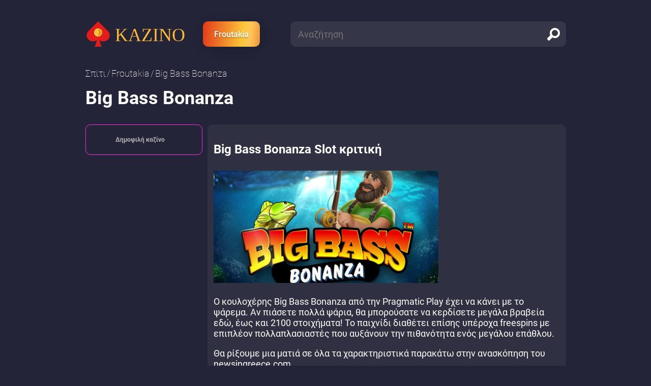

--- FILE ---
content_type: text/html; charset=UTF-8
request_url: https://newsingreece.com/froutakia/big-bass-bonanza/
body_size: 7882
content:
<!DOCTYPE html>
<html id="html" lang="EL">

<head>
    <meta charset="utf-8">
    <title>Big Bass Bonanza | Παίξτε Δωρεάν κουλοχέρη online Pragmatic play 2022</title>
    <meta http-equiv="X-UA-Compatible" content="IE=edge">
    <!-- <meta name="viewport" content="width=device-width, initial-scale=1"> -->
    <meta name="viewport" content="width=device-width, initial-scale=1, maximum-scale=1">
    <meta name="description" content="Παίξτε το Big Bass Bonanza slot by Pragmatic play online χωρίς να κάνετε λήψη και εγγραφή. Ο καλύτερος τζόγος μόνο στον ιστότοπό μας!">
    <meta name="format-detection" content="telephone=no">
    <link href="/site13/css/style.css?v=1851" rel="stylesheet">
            <meta property="og:title" content="Big Bass Bonanza | Παίξτε Δωρεάν κουλοχέρη online Pragmatic play 2022" />
        <meta property="og:description" content="Παίξτε το Big Bass Bonanza slot by Pragmatic play online χωρίς να κάνετε λήψη και εγγραφή. Ο καλύτερος τζόγος μόνο στον ιστότοπό μας!" />
        <meta property="og:url" content="https://newsingreece.com/froutakia/big-bass-bonanza/" />
        <meta property="og:image" content="https://newsingreece.com/img/games/439/logo.jpg" />
        <meta property="ya:ovs:status" content="published" />
        <meta property="ya:ovs:content_id" content="4302" />
        <meta property="ya:ovs:likes" content="766" />
        <meta property="ya:ovs:views_total" content="0" />
        <meta property="ya:ovs:available_platform" content="Desktop" />
        <meta property="ya:ovs:available_platform" content="Mobile" />
        <meta name="google-site-verification" content="FAGeR9m525wGrGdaBoCgKPK1eSkf_FKQEAWimfl71vg" />
    <link rel="shortcut icon" href="/site13/favicons/favicon.ico" type="image/x-icon">
    <link rel="icon" type="image/png" sizes="16x16" href="/site13/favicons/favicon-16x16.png">
    <link rel="icon" type="image/png" sizes="32x32" href="/site13/favicons/favicon-32x32.png">
    <link rel="icon" type="image/png" sizes="96x96" href="/site13/favicons/favicon-96x96.png">
    <link rel="apple-touch-icon" sizes="57x57" href="/site13/favicons/apple-icon-57x57.png">
    <link rel="apple-touch-icon" sizes="60x60" href="/site13/favicons/apple-icon-60x60.png">
    <link rel="apple-touch-icon" sizes="72x72" href="/site13/favicons/apple-icon-72x72.png">
    <link rel="apple-touch-icon" sizes="76x76" href="/site13/favicons/apple-icon-76x76.png">
    <link rel="apple-touch-icon" sizes="114x114" href="/site13/favicons/apple-icon-114x114.png">
    <link rel="apple-touch-icon" sizes="120x120" href="/site13/favicons/apple-icon-120x120.png">
    <link rel="apple-touch-icon" sizes="144x144" href="/site13/favicons/apple-icon-144x144.png">
    <link rel="apple-touch-icon" sizes="152x152" href="/site13/favicons/apple-icon-152x152.png">
    <link rel="apple-touch-icon" sizes="180x180" href="/site13/favicons/apple-icon-180x180.png">
    <link rel="icon" type="image/png" sizes="192x192" href="/site13/favicons/android-icon-192x192.png">
    <link rel="manifest" href="/site13/favicons/manifest.json">
    <meta name="msapplication-TileColor" content="#ffffff">
    <meta name="msapplication-TileImage" content="/site13/favicons/ms-icon-144x144.png">
    <meta name="theme-color" content="#232438">
    <link rel="canonical" href="https://newsingreece.com/froutakia/big-bass-bonanza/" />
    <link rel="alternate" hreflang="EL" href="https://newsingreece.com/froutakia/big-bass-bonanza/" />
    <link rel="alternate" hreflang="el-GR" href="https://newsingreece.com/froutakia/big-bass-bonanza/" />
    <link rel="alternate" hreflang="x-default" href="https://newsingreece.com/froutakia/big-bass-bonanza/" />    
</head>

<body>
    <div class="wrapper">
        <header class="header">
            <div class="container">
                <div class="header__group flex">
                    <div class="header__m-menu" style="display: ">
                        <a class="open-menu" href="#">
                            <span></span></a>
                    </div>
                    <div class="header__logo">
                        <a class="logo" href="/">
                            <span class="logo__img">
                                <img src="/site13/img/logo.png" width="50" height="50" alt="ΚΑΖΙΝΟ">
                            </span>
                            <span class="logo__txt">ΚΑΖΙΝΟ</span>
                        </a>
                    </div>
                    <div class="header__m-search"> <a class="open-search" href="#">
                            <svg class="svg-sprite-icon icon-search">
                                <use xlink:href="/site13/img/svg/symbol/sprite.svg#search"></use>
                            </svg>
                            <svg class="svg-sprite-icon icon-close">
                                <use xlink:href="/site13/img/svg/symbol/sprite.svg#close"></use>
                            </svg></a></div>
                    <div class="header__link">
                                            <a class="play-link" href="/froutakia/" title="Froutakia">Froutakia</a>
                                          </div>
                    <div class="header__search">
                        <form class="search-form" action="/">
                            <input class="search-form__input" type="text" placeholder="Αναζήτηση" name="q" value="">
                                                        <button type="submit" class="search-form__btn" aria-label="search">
                                <svg class="svg-sprite-icon icon-search">
                                    <use xlink:href="/site13/img/svg/symbol/sprite.svg#search"></use>
                                </svg>
                            </button>
                        </form>
                    </div>
                </div>
            </div>
        </header>
        <div class="mobile-menu">
            <ul class="mobile-menu__list">
                <li><a href="/froutakia/">Froutakia</a></li>
            </ul>
        </div><div class="content">
    <div class="container">
        <div class="breadcrumbs">
            <ul class="breadcrumbs-list flex">
                <li class="breadcrumbs-list__item"><a class="breadcrumbs-list__link" href="/" title="Σπίτι">Σπίτι</a></li>
                <li class="breadcrumbs-list__item"><a class="breadcrumbs-list__link" href="/froutakia/" title="Froutakia">Froutakia</a></li>
                <li class="breadcrumbs-list__item">Big Bass Bonanza</li>                
            </ul>
        </div>
        <div class="slot">
            <h1 class="slot__title">Big Bass Bonanza</h1>
            <div class="slot-wrapper">
                <div class="slot-wrapper__left">
                    <div class="main-top slot-top">
                        <div class="main-top__title slot-top__title h2">Δημοφιλή καζίνο</div>
                                            </div>
                    <div class="slot-aside-faq"></div>
                                                        </div>
                <div class="slot-wrapper__right">
                    <div class="slot-content">
                        <h2 class="slot-content__title"><span>Big Bass Bonanza Slot κριτική</span></h2>
                        <div class="slot-main">
                            <div class="slot-main__inner">
                                <div class="slot-main__left">
                                    <div class="slot-frame">
                                        <img src="/img/games/439/logo.jpg" alt="Big Bass Bonanza">
                                    </div>
                                </div>
                                                            </div>
                            <div class="slot-main__intro">
                                <p><p>Ο κουλοχέρης Big Bass Bonanza από την Pragmatic Play έχει να κάνει με το ψάρεμα. Αν πιάσετε πολλά ψάρια, θα μπορούσατε να κερδίσετε μεγάλα βραβεία εδώ, έως και 2100 στοιχήματα! Το παιχνίδι διαθέτει επίσης υπέροχα freespins με επιπλέον πολλαπλασιαστές που αυξάνουν την πιθανότητα ενός μεγάλου επάθλου.</p><p>Θα ρίξουμε μια ματιά σε όλα τα χαρακτηριστικά παρακάτω στην ανασκόπηση του newsingreece.com.</p></p>
                            </div>
                        </div>
                        <div class="slot-grid-1">
                            <div class="slot-grid-1__bet">
                                <div class="slot-bet">
                                    <div class="slot-bet__inner">
                                        <div class="slot-bet__left indicators-list">
                                            <ul><li><span>Ελάχιστο ποσοστό</span><span>0.10</span></li><li><span>Μέγιστο ποσοστό</span><span>250</span></li><li><span>Μέγιστος πολλαπλασιασμός</span><span>2100:1</span></li><li><span>Αριθμός τυμπάνων</span><span>10</span></li><li><span>Αριθμός γραμμών</span><span>10</span></li></ul>
                                        </div>
                                                                            </div>
                                </div>
                            </div>
                            <div class="slot-grid-1__review">
                                <div class="slot-review">
                                    <span class="slot-review__title"><span>Πίνακας περιεχομένων</span></span>
                                    <ul><li><a href='#Περιγραφή' title='Παίζοντας τον κουλοχέρη'>Παίζοντας τον κουλοχέρη</a></li><li><a href='#Εκθεσιακός-χώρος' title='Στιγμιότυπα από το Big Fish'>Στιγμιότυπα από το Big Fish</a></li><li><a href='#Σύμβολα' title='Wild, σύμβολα Scatter'>Wild, σύμβολα Scatter</a></li><li><a href='#Παιχνίδια-μπόνους' title='Παιχνίδια μπόνους'>Παιχνίδια μπόνους</a></li><li><a href='#δωρεάν-περιστροφές' title='Δωρεάν περιστροφές Big Fishing'>Δωρεάν περιστροφές Big Fishing</a></li><li><a href='#Τζάκποτ' title='Τζάκποτ'>Τζάκποτ</a></li><li><a href='#rtp' title='Υποδοχή RTP, μεταβλητότητα και ποσοστό κέρδους'>Υποδοχή RTP, μεταβλητότητα και ποσοστό κέρδους</a></li><li><a href='#Διεπαφή' title='Πώς παίζω το Big Bass Bonanza;'>Πώς παίζω το Big Bass Bonanza;</a></li><li><a href='#έκδοση-για-κινητά' title='Έκδοση για κινητά'>Έκδοση για κινητά</a></li><li><a href='#συμπέρασμα' title='Συμπέρασμα'>Συμπέρασμα</a></li></ul>
                                </div>
                            </div>
                            <div class="slot-mobile-desc"></div>

                            <div class="slot-grid-1__detail">
                                                            <h2 id=Περιγραφή class='detail__title'>Παίξτε τον κουλοχέρη Big Bass Bonanza</h2>                                                                                                                            <p>Ο κουλοχέρης Big Bass Bonanza από τον πάροχο Pragmatic Play έχει πεδίο παιχνιδιού 5x3 με 10 γραμμές πληρωμής.</p>                                                                                                                            <p>Το ποντάρισμα τοποθετείται πριν από κάθε περιστροφή. Το ελάχιστο ποντάρισμα είναι 10 σεντς και το μέγιστο ποντάρισμα μπορεί να είναι 250 δολάρια ανά περιστροφή.</p>                                                                                                                            <p>Ο κουλοχέρης διαθέτει τα ακόλουθα χαρακτηριστικά:</p>                                                                                                                            <ul><li>Τα συνήθη σύμβολα,</li><li>Ένα σύμβολο αντικατάστασης,</li><li>Freespins.</li></ul>                                                                                                                            <p>Για να λάβετε την πληρωμή σας, πρέπει να πετύχετε 3 ή περισσότερα από τα ίδια σύμβολα σε γειτονικούς κυλίνδρους, ξεκινώντας από τον πρώτο κύλινδρο. Μόνο οι συνδυασμοί που πηγαίνουν από αριστερά προς τα δεξιά μετράνε.</p>                                                                                                                            <p>Δεν υπάρχει παιχνίδι κινδύνου για την αύξηση των κερδών.</p>                                                                                                                            <h2 id=Εκθεσιακός-χώρος class='detail__title'>Στιγμιότυπα από το Big Fish</h2>                                                                                                                            <p>Το παιχνίδι είναι πολύ όμορφο εξωτερικά. Πολλοί από τους χαρακτήρες είναι κινούμενοι, τα γραφικά είναι υψηλής ποιότητας και τα κινούμενα σχέδια είναι ομαλά. Τα ηχητικά εφέ είναι επίσης σε πολύ υψηλό επίπεδο, γεγονός που δημιουργεί μια καταπληκτική ατμόσφαιρα παιχνιδιού.</p>                                                                                                                                                            <!-- check -->
<div class="slot-grid-1__images">
    <div class="slot-images">
                <div class="slot-slider-wrapper">
            <div class="slot-slider swiper-container">
                <div class="swiper-wrapper">
                                    <div class="swiper-slide">
                        <a class="slot-slider__item" href="/img/games/439/gallery_1.jpg" data-fslightbox="gallery" title="Θέμα. Η υποδοχή είναι αφιερωμένη στην αλιεία">
                            <p class="gallery-img__text">Θέμα. Η υποδοχή είναι αφιερωμένη στην αλιεία</p>
                            <picture>
                                                                <img src="/img/games/439/gallery_1.jpg" width="684" height="510" alt="Θέμα">
                            </picture>
                        </a>
                    </div>
                                    <div class="swiper-slide">
                        <a class="slot-slider__item" href="/img/games/439/gallery_2.jpg" data-fslightbox="gallery" title="Τιμές. Όλες οι διαθέσιμες τιμές">
                            <p class="gallery-img__text">Τιμές. Όλες οι διαθέσιμες τιμές</p>
                            <picture>
                                                                <img src="/img/games/439/gallery_2.jpg" width="684" height="510" alt="Τιμές">
                            </picture>
                        </a>
                    </div>
                                    <div class="swiper-slide">
                        <a class="slot-slider__item" href="/img/games/439/gallery_3.jpg" data-fslightbox="gallery" title="Κανόνες. Περιγραφή υποδοχής">
                            <p class="gallery-img__text">Κανόνες. Περιγραφή υποδοχής</p>
                            <picture>
                                                                <img src="/img/games/439/gallery_3.jpg" width="684" height="510" alt="Κανόνες">
                            </picture>
                        </a>
                    </div>
                                    <div class="swiper-slide">
                        <a class="slot-slider__item" href="/img/games/439/gallery_4.jpg" data-fslightbox="gallery" title="Πίνακας πληρωμών. Κόστος συμβόλων">
                            <p class="gallery-img__text">Πίνακας πληρωμών. Κόστος συμβόλων</p>
                            <picture>
                                                                <img src="/img/games/439/gallery_4.jpg" width="684" height="510" alt="Πίνακας πληρωμών">
                            </picture>
                        </a>
                    </div>
                                </div>
                <div class="swiper-scrollbar slot-slider-scrollbar"> </div>
                <button class="slot-slider__btn slot-slider__prev">
                    <svg class="svg-sprite-icon icon-left">
                        <use xlink:href="/site13/img/svg/symbol/sprite.svg#left"></use>
                    </svg>
                </button>
                <button class="slot-slider__btn slot-slider__next">
                    <svg class="svg-sprite-icon icon-right">
                        <use xlink:href="/site13/img/svg/symbol/sprite.svg#right"></use>
                    </svg>
                </button>
            </div>
        </div>
    </div>
</div>
                                                                                            <h2 id=Σύμβολα class='detail__title'>Big Bass Bonanza online κουλοχέρης: σύμβολα Wild, Scatter</h2>                                                                                                                            <p>Όλα τα σύμβολα του κουλοχέρη μπορούν να χωριστούν σε δύο κατηγορίες.</p>                                                                                                                            <ul><li>Ειδικά: Scatter και Wild,</li><li>Απλό: όλα τα άλλα σύμβολα.</li></ul>                                                                                                                            <p>Το σύμβολο αντικατάστασης είναι ένα καθολικό σύμβολο, επομένως μπορεί να χρησιμοποιηθεί σε οποιονδήποτε συνδυασμό, συμπεριλαμβανομένων πολλών ταυτόχρονα. Ο ρόλος του συμβόλου Scatter εξηγείται παρακάτω.</p>                                                                                                                            <p>Μπορείτε να βρείτε το κόστος κάθε συνδυασμού στην αντίστοιχη ενότητα του μενού του παιχνιδιού ή στη γκαλερί μας.</p>                                                                                                                                                                                            <div class="slot-grid-2__combination">
    <div class="slot-combination">
                <div class="slot-combination__list">
            <div class="slot-combination__list-item">
                                <div class="slot-combination__item">
                    <div class="slot-combination__item-left">
                        <picture class="slot-combination__item-img">
                                                        <img src="/img/games/439/slot_1.jpg" width="92" height="92" alt="Σύμβολο Scatter στο Big Fish">
                        </picture>
                    </div>
                    <div class="slot-combination__item-right">
                        <div class="slot-combination__item-title">Σύμβολο Scatter στο Big Fish</div>
                        <div class="slot-combination__item-txt">Ενεργοποιεί freespins</div>                            
                    </div>
                </div>
                                <div class="slot-combination__item">
                    <div class="slot-combination__item-left">
                        <picture class="slot-combination__item-img">
                                                        <img src="/img/games/439/slot_2.jpg" width="92" height="92" alt="Σύμβολο Wild στο Big Fishing">
                        </picture>
                    </div>
                    <div class="slot-combination__item-right">
                        <div class="slot-combination__item-title">Σύμβολο Wild στο Big Fishing</div>
                        <div class="slot-combination__item-txt">Σύμβολο υποκατάστασης</div>                            
                    </div>
                </div>
                                <div class="slot-combination__item">
                    <div class="slot-combination__item-left">
                        <picture class="slot-combination__item-img">
                                                        <img src="/img/games/439/slot_3.jpg" width="92" height="92" alt="Σύμβολο Float στο Big Fishing">
                        </picture>
                    </div>
                    <div class="slot-combination__item-right">
                        <div class="slot-combination__item-title">Σύμβολο Float στο Big Fishing</div>
                        <div class="slot-combination__item-txt">Δείκτης δαγκώματος</div>                            
                    </div>
                </div>
                                <div class="slot-combination__item">
                    <div class="slot-combination__item-left">
                        <picture class="slot-combination__item-img">
                                                        <img src="/img/games/439/slot_4.jpg" width="92" height="92" alt="Σύμβολο Ράβδος στο Μεγάλο Ψάρεμα">
                        </picture>
                    </div>
                    <div class="slot-combination__item-right">
                        <div class="slot-combination__item-title">Σύμβολο Ράβδος στο Μεγάλο Ψάρεμα</div>
                        <div class="slot-combination__item-txt">Εργαλείο αλιείας</div>                            
                    </div>
                </div>
                                <div class="slot-combination__item">
                    <div class="slot-combination__item-left">
                        <picture class="slot-combination__item-img">
                                                        <img src="/img/games/439/slot_5.jpg" width="92" height="92" alt="Σύμβολο Dragonfly στο Big Fish">
                        </picture>
                    </div>
                    <div class="slot-combination__item-right">
                        <div class="slot-combination__item-title">Σύμβολο Dragonfly στο Big Fish</div>
                        <div class="slot-combination__item-txt">Ένα αστείο έντομο</div>                            
                    </div>
                </div>
                                <div class="slot-combination__item">
                    <div class="slot-combination__item-left">
                        <picture class="slot-combination__item-img">
                                                        <img src="/img/games/439/slot_6.jpg" width="92" height="92" alt="Το σύμβολο του εξοπλισμού στο Big Fishing">
                        </picture>
                    </div>
                    <div class="slot-combination__item-right">
                        <div class="slot-combination__item-title">Το σύμβολο του εξοπλισμού στο Big Fishing</div>
                        <div class="slot-combination__item-txt">κουτί με εργαλεία</div>                            
                    </div>
                </div>
                                <div class="slot-combination__item">
                    <div class="slot-combination__item-left">
                        <picture class="slot-combination__item-img">
                                                        <img src="/img/games/439/slot_7.jpg" width="92" height="92" alt="Σύμβολο Fish στο Big Fish">
                        </picture>
                    </div>
                    <div class="slot-combination__item-right">
                        <div class="slot-combination__item-title">Σύμβολο Fish στο Big Fish</div>
                        <div class="slot-combination__item-txt">Σπουδαίο πιάσιμο</div>                            
                    </div>
                </div>
                                <div class="slot-combination__item">
                    <div class="slot-combination__item-left">
                        <picture class="slot-combination__item-img">
                                                        <img src="/img/games/439/slot_8.jpg" width="92" height="92" alt="Σύμβολο A στο Big Fish">
                        </picture>
                    </div>
                    <div class="slot-combination__item-right">
                        <div class="slot-combination__item-title">Σύμβολο A στο Big Fish</div>
                        <div class="slot-combination__item-txt">Ace</div>                            
                    </div>
                </div>
                                <div class="slot-combination__item">
                    <div class="slot-combination__item-left">
                        <picture class="slot-combination__item-img">
                                                        <img src="/img/games/439/slot_9.jpg" width="92" height="92" alt="Σύμβολο K στο Big Fishing">
                        </picture>
                    </div>
                    <div class="slot-combination__item-right">
                        <div class="slot-combination__item-title">Σύμβολο K στο Big Fishing</div>
                        <div class="slot-combination__item-txt">Βασιλιάς</div>                            
                    </div>
                </div>
                                <div class="slot-combination__item">
                    <div class="slot-combination__item-left">
                        <picture class="slot-combination__item-img">
                                                        <img src="/img/games/439/slot_10.jpg" width="92" height="92" alt="Σύμβολο Q στο Big Fishing">
                        </picture>
                    </div>
                    <div class="slot-combination__item-right">
                        <div class="slot-combination__item-title">Σύμβολο Q στο Big Fishing</div>
                        <div class="slot-combination__item-txt">Lady</div>                            
                    </div>
                </div>
                                <div class="slot-combination__item">
                    <div class="slot-combination__item-left">
                        <picture class="slot-combination__item-img">
                                                        <img src="/img/games/439/slot_11.jpg" width="92" height="92" alt="Σύμβολο J στο Big Fishing">
                        </picture>
                    </div>
                    <div class="slot-combination__item-right">
                        <div class="slot-combination__item-title">Σύμβολο J στο Big Fishing</div>
                        <div class="slot-combination__item-txt">Jack</div>                            
                    </div>
                </div>
                                <div class="slot-combination__item">
                    <div class="slot-combination__item-left">
                        <picture class="slot-combination__item-img">
                                                        <img src="/img/games/439/slot_12.jpg" width="92" height="92" alt="Σύμβολο 10 στο Big Fishing">
                        </picture>
                    </div>
                    <div class="slot-combination__item-right">
                        <div class="slot-combination__item-title">Σύμβολο 10 στο Big Fishing</div>
                        <div class="slot-combination__item-txt">Δέκα</div>                            
                    </div>
                </div>
                            </div>
        </div>
    </div>
</div>                                                            <h2 id=Παιχνίδια-μπόνους class='detail__title'>Παιχνίδια μπόνους Big Bass Bonanza</h2>                                                                                                                            <p>Δεν υπάρχουν ειδικά χαρακτηριστικά στον κουλοχέρη.</p>                                                                                                                            <h2 id=δωρεάν-περιστροφές class='detail__title'>Δωρεάν περιστροφές Big Fishing</h2>                                                                                                                            <p>Υπάρχουν δωρεάν περιστροφές στο παιχνίδι:</p>                                                                                                                            <ul><li>Δωρεάν περιστροφές - ενεργοποιούνται με 3 ή περισσότερα Scatter. Ο παίκτης κερδίζει δωρεάν περιστροφές, κατά τη διάρκεια των οποίων κάθε σύμβολο Wild θα γεμίσει τον μετρητή και θα συλλέξει όλα τα έπαθλα που εμφανίζονται στα σύμβολα ψαριών. Εάν συγκεντρώσετε 4 μπαλαντέρ, θα λάβετε 10 επιπλέον περιστροφές και αυξημένες πληρωμές.</li></ul>                                                                                                                            <h2 id=Τζάκποτ class='detail__title'>Τζάκποτ</h2>                                                                                                                            <p>Δεν υπάρχουν προοδευτικά τζάκποτ καζίνο σε αυτόν τον κουλοχέρη.</p>                                                                                                                            <h2 id=rtp class='detail__title'>Κουλοχέρης Big Bass Bonanza RTP, μεταβλητότητα και ποσοστό κέρδους</h2>                                                                                                                            <p>Οι παράμετροι της υποδοχής είναι οι εξής:</p>                                                                                                                            <ul><li>Big Bass Bonanza RTP: 96,17%,</li><li>Μεταβλητότητα: Υψηλή,</li><li>Συχνότητα νίκης: δεν υπάρχουν δεδομένα από τον πάροχο Pragmatic Play.</li></ul>                                                                                                                            <p>Σας συμβουλεύουμε να έχετε αυτά τα δεδομένα κατά νου όταν επιλέγετε το καλύτερο στοίχημα και την καλύτερη στρατηγική για το παιχνίδι σας στο καζίνο. Λάβετε υπόψη ότι η υψηλή μεταβλητότητα δεν θα σας επιτρέψει να κερδίσετε πολύ συχνά, αλλά το μέγεθος των βραβείων μπορεί να είναι μεγάλο. Παίξτε με μεσαίο ποντάρισμα.</p>                                                                                                                            <h2 id=Διεπαφή class='detail__title'>Πώς παίζω το Big Bass Bonanza; (Διασύνδεση)</h2>                                                                                                                            <p>Η λειτουργία της υποδοχής είναι απλή:</p>                                                                                                                            <ul><li>Επιλέξτε ένα στοίχημα,</li><li>Ξεκινήστε περιστροφή ή αυτόματο παιχνίδι,</li><li>Λάβετε ένα βραβείο σε έναν νικηφόρο συνδυασμό.</li></ul>                                                                                                                            <p>Η διεπαφή του παιχνιδιού είναι αυτονόητη. Στο κάτω μέρος, υπάρχουν κουμπιά για την επιλογή πονταρίσματος, την έναρξη περιστροφών και το αυτόματο παιχνίδι. Κάτω αριστερά θα βρείτε το κύριο μενού με τον πίνακα πληρωμών και ένα κουμπί ελέγχου της έντασης του ήχου.</p>                                                                                                                            <p>Σημειώστε ότι ο κουλοχέρης δεν απαιτεί λήψη, καθώς εκτελείται απευθείας στο πρόγραμμα περιήγησής σας.</p>                                                                                                                            <h2 id=έκδοση-για-κινητά class='detail__title'>Η έκδοση του κουλοχέρη για κινητά</h2>                                                                                                                            <p>Ο κουλοχέρης λειτουργεί επίσης σε κινητές συσκευές. Για να παίξετε, θα χρειαστείτε ένα smartphone ή tablet με iOS, Android ή Windows Phone. Η κινητή συσκευή πρέπει να υποστηρίζει πρόγραμμα περιήγησης και να διαθέτει σταθερή σύνδεση δικτύου. Οι κανόνες του παιχνιδιού δεν αλλάζουν, αλλά η διεπαφή μπορεί να κλιμακωθεί και να προσαρμοστεί στο μέγεθος της οθόνης της κινητής συσκευής σας.</p>                                                                                                                            <p>Η έκδοση του κουλοχέρη για κινητά τρέχει επίσης στο πρόγραμμα περιήγησής σας, πράγμα που σημαίνει ότι δεν χρειάζεται να κατεβάσετε ένα ξεχωριστό πρόγραμμα-πελάτη.</p>                                                                                                                            <h2 id=συμπέρασμα class='detail__title'>Συμπέρασμα</h2>                                                                                                                            <p>Συνολικά, το παιχνίδι δεν είναι κακό. Θα επισημάνουμε τα πλεονεκτήματα και τις αδυναμίες του.</p>                                                                                                                            <p>Πλεονεκτήματα:</p>                                                                                                                            <ul><li>Υπέροχα γραφικά και ήχος,</li><li>Ένα ευρύ φάσμα τιμών,</li><li>Διαθεσιμότητα δωρεάν περιστροφών,</li><li>Ευκαιρία για μεγάλα κέρδη,</li><li>Ενδιαφέρουσες δωρεάν περιστροφές με επιπλέον πολλαπλασιαστές.</li></ul>                                                                                                                            <p>Μειονεκτήματα:</p>                                                                                                                            <ul><li>Όχι το υψηλότερο RTP.</li></ul>                                                                                                                                                                                                                                                        
                            </div>

                            <div class="slot-grid-1__info">
                                <div class="slot-info">
                                    <button class="slot-info__head" type="button" aria-label="open" data-bs-toggle="collapse" data-bs-target="#info" aria-expanded="true">
                                        <div class="slot-info__title"><span class="maininfo__title"><span>Βασικές πληροφορίες</span></span></div>
                                        <div class="slot-info__arrow">
                                            <svg class="svg-sprite-icon icon-open">
                                                <use xlink:href="/site13/img/svg/symbol/sprite.svg#open"></use>
                                            </svg>
                                        </div>
                                    </button>
                                    <div class="collapse show" id="info">
                                        <div class="slot-info__content">
                                            <div class="slot-info__list maininfo-list">
                                                <ul><li><span>Τμήμα</span><span>Κουλοχέρηδες</span></li><li><span>Κατασκευαστής</span><span><img class='manufacturer' src='/img/games/439/logo_manufacturer.jpg' alt='Pragmatic play'></span></li><li><span>Θέμα</span><span>Ψάρεμα</span></li><li><span>Ελάχιστο ποσοστό</span><span>0.10 USD</span></li><li><span>Μέγιστο ποσοστό</span><span>250 USD</span></li><li><span>Ποσοστό πληρωμής (RTP)</span><span>96.17%</span></li><li><span>Μέγιστος πολλαπλασιασμός</span><span>2100 : 1</span></li><li><span>Διατίθενται δωρεάν δοκιμές</span><span>Ναι</span></li><li><span>Έκδοση για κινητά</span><span>Ναι</span></li><li><span>Ημερομηνία έκδοσης</span><span>14 Δεκεμβρίου 2020</span></li><li><span>Προοδευτικό τζάκποτ</span><span>Όχι</span></li><li><span>Αριθμός τυμπάνων</span><span>10</span></li><li><span>Αριθμός γραμμών</span><span>10</span></li><li><span>Τζόκερ</span><span>Ναι</span></li><li><span>Διασπορά</span><span>Ναι</span></li><li><span>Ισότιμοι όροι ανταγωνισμού</span><span>Όχι</span></li><li><span>Μεταβλητότητα</span><span>υψηλή</span></li><li><span>Υποδοχή 3D</span><span>Όχι</span></li><li><span>Ανταποκρίσεις</span><span>Όχι</span></li><li><span>Freespins</span><span>Ναι</span></li><li><span>Προοδευτικοί πολλαπλασιασμοί</span><span>Ναι</span></li><li><span>Στοίχημα στη γραμμή</span><span>0.01 - 2.5</span></li><li><span>Παιχνίδια μπόνους</span><span>Δωρεάν περιστροφές</span></li></ul>
                                            </div>
                                            <button class="slot-info__close" type="button" data-bs-toggle="collapse" data-bs-target="#info" aria-label="close">
                                                <svg class="svg-sprite-icon icon-open">
                                                    <use xlink:href="/site13/img/svg/symbol/sprite.svg#open"></use>
                                                </svg>
                                            </button>
                                        </div>
                                    </div>
                                </div>
                                                                <div class="slot-faq">
                                    <div class="slot-faq__content">
                                        <div class="faq-title"></div>
                                        <div class="faq-list"><ul><li class='faq-item'>
                <div class='faq-item__head'
                    data-bs-toggle='collapse'
                    data-bs-target='#index0'
                    aria-controls='index0' 
                    aria-expanded='false'>
                    <div class='faq-item__title'>Πόσα μπορώ να κερδίσω;</div>
                    <div class='faq-item__btn'>
                        <span class='faq-item__btn-plus'>+</span>
                        <span class='faq-item__btn-minus'>-</span>
                    </div>
                </div>
                    <div class='collapse' id='index0'>
                        <div class='faq-item__content'>Τα μέγιστα κέρδη είναι 2.100 στοιχήματα.</div>
                </li><li class='faq-item'>
                <div class='faq-item__head'
                    data-bs-toggle='collapse'
                    data-bs-target='#index1'
                    aria-controls='index1' 
                    aria-expanded='false'>
                    <div class='faq-item__title'>Ποιο είναι το ελάχιστο ποσοστό;</div>
                    <div class='faq-item__btn'>
                        <span class='faq-item__btn-plus'>+</span>
                        <span class='faq-item__btn-minus'>-</span>
                    </div>
                </div>
                    <div class='collapse' id='index1'>
                        <div class='faq-item__content'>Το ελάχιστο ποντάρισμα είναι 10 σεντς.</div>
                </li><li class='faq-item'>
                <div class='faq-item__head'
                    data-bs-toggle='collapse'
                    data-bs-target='#index2'
                    aria-controls='index2' 
                    aria-expanded='false'>
                    <div class='faq-item__title'>Πόσες γραμμές υπάρχουν στο παιχνίδι;</div>
                    <div class='faq-item__btn'>
                        <span class='faq-item__btn-plus'>+</span>
                        <span class='faq-item__btn-minus'>-</span>
                    </div>
                </div>
                    <div class='collapse' id='index2'>
                        <div class='faq-item__content'>Υπάρχουν 10 γραμμές στο παιχνίδι.</div>
                </li></ul></div>
                                    </div>
                                </div>
                                                            </div>
                        </div>
                                                <div class="slot-grid-2">
                            <div class="slot-grid-2__faq">
                                <div class="faq">
                                    <div class="faq-list">
                                        <span class="detail__title"></span>
                                        <ul><li class='faq-item'>
                <div class='faq-item__head'
                    data-bs-toggle='collapse'
                    data-bs-target='#index0'
                    aria-controls='index0' 
                    aria-expanded='false'>
                    <div class='faq-item__title'>Πόσα μπορώ να κερδίσω;</div>
                    <div class='faq-item__btn'>
                        <span class='faq-item__btn-plus'>+</span>
                        <span class='faq-item__btn-minus'>-</span>
                    </div>
                </div>
                    <div class='collapse' id='index0'>
                        <div class='faq-item__content'>Τα μέγιστα κέρδη είναι 2.100 στοιχήματα.</div>
                </li><li class='faq-item'>
                <div class='faq-item__head'
                    data-bs-toggle='collapse'
                    data-bs-target='#index1'
                    aria-controls='index1' 
                    aria-expanded='false'>
                    <div class='faq-item__title'>Ποιο είναι το ελάχιστο ποσοστό;</div>
                    <div class='faq-item__btn'>
                        <span class='faq-item__btn-plus'>+</span>
                        <span class='faq-item__btn-minus'>-</span>
                    </div>
                </div>
                    <div class='collapse' id='index1'>
                        <div class='faq-item__content'>Το ελάχιστο ποντάρισμα είναι 10 σεντς.</div>
                </li><li class='faq-item'>
                <div class='faq-item__head'
                    data-bs-toggle='collapse'
                    data-bs-target='#index2'
                    aria-controls='index2' 
                    aria-expanded='false'>
                    <div class='faq-item__title'>Πόσες γραμμές υπάρχουν στο παιχνίδι;</div>
                    <div class='faq-item__btn'>
                        <span class='faq-item__btn-plus'>+</span>
                        <span class='faq-item__btn-minus'>-</span>
                    </div>
                </div>
                    <div class='collapse' id='index2'>
                        <div class='faq-item__content'>Υπάρχουν 10 γραμμές στο παιχνίδι.</div>
                </li></ul>
                                    </div>
                                </div>
                            </div>
                        </div>
                                            </div>
                </div>
            </div>
            <div class="slot-output-desc"></div>
                        <div class="slot-mobile-faq"> </div>
        </div>
    </div>
</div>      </div>
      <footer class="footer">
        <div class="container">
          <div class="footer__group flex"> 
            <div class="footer__left"> 
              <div class="footer-copyright">newsingreece.com Copyright 2022 | Ολα τα δικαιώματα διατηρούνται<span></span></div>
              <div class="logo"><span class="logo__img"> <img src="/site13/img/logo.png" width="50" height="50" alt=""></span><span class="logo__txt">ΚΑΖΙΝΟ</span></div>
            </div>
            <div class="footer__center"> 
                          </div>
                      </div>
        </div><a class="scroll-top" href="#html"><img src="/site13/img/scroll-top.png" width="128" height="96" alt=""><span></span></a>
      </footer>
    </div>
    <script src="/site13/js/script.js"></script>
    <script src="https://code.jquery.com/jquery-3.1.1.min.js"></script>
    <!-- <script src="https://cdn.jsdelivr.net/npm/bootstrap@5.0.2/dist/js/bootstrap.bundle.min.js" integrity="sha384-MrcW6ZMFYlzcLA8Nl+NtUVF0sA7MsXsP1UyJoMp4YLEuNSfAP+JcXn/tWtIaxVXM" crossorigin="anonymous"></script> -->
  </body>
</html>

--- FILE ---
content_type: text/css
request_url: https://newsingreece.com/site13/css/style.css?v=1851
body_size: 14375
content:
dl,
ol,
p,
pre,
ul {
    margin-top: 0;
    margin-bottom: 1rem;
}
address,
dl,
ol,
p,
pre,
ul {
    margin-bottom: 1rem;
}
.card:hover .card__link,
select:disabled {
    opacity: 1;
}
dd,
legend {
    margin-bottom: 0.5rem;
}
label,
output {
    display: inline-block;
}
[role="button"],
[type="button"]:not(:disabled),
[type="reset"]:not(:disabled),
[type="submit"]:not(:disabled),
button,
button:not(:disabled),
summary {
    cursor: pointer;
}
progress,
sub,
sup {
    vertical-align: baseline;
}
.dropdown,
.dropend,
.dropstart,
.dropup,
sub,
sup {
    position: relative;
}
.dropdown-header,
.dropdown-item,
.dropdown-toggle {
    white-space: nowrap;
}
.swiper-container-android .swiper-slide,
.swiper-navigation,
.swiper-scrollbar,
.swiper-wrapper {
    transform: translate3d(0, 0, 0);
}
.scroll-top,
.swiper-slide-invisible-blank {
    visibility: hidden;
}
button:active,
button:focus,
button:focus:not(:focus-visible),
input,
textarea {
    outline: 0;
}
body {
    margin: 0;
    font-size: var(--bs-body-font-size);
    font-weight: var(--bs-body-font-weight);
    text-align: var(--bs-body-text-align);
    background-color: var(--bs-body-bg);
    -webkit-text-size-adjust: 100%;
    -webkit-tap-highlight-color: transparent;
}
hr {
    margin: 1rem 0;
    color: inherit;
    background-color: currentColor;
    border: 0;
    opacity: 0.25;
}
hr:not([size]) {
    height: 1px;
}
abbr[data-bs-original-title],
abbr[title] {
    -webkit-text-decoration: underline dotted;
    text-decoration: underline dotted;
    cursor: help;
    -webkit-text-decoration-skip-ink: none;
    text-decoration-skip-ink: none;
}
address {
    font-style: normal;
    line-height: inherit;
}
ol,
ul {
    padding-left: 2rem;
}
ol ol,
ol ul,
ul ol,
ul ul {
    margin-bottom: 0;
}
dt {
    font-weight: 700;
}
dd {
    margin-left: 0;
}
blockquote,
figure {
    margin: 0 0 1rem;
}
b,
strong {
    font-weight: bolder;
}
small {
    font-size: 0.875em;
}
mark {
    padding: 0.2em;
    background-color: #fcf8e3;
}
sub,
sup {
    font-size: 0.75em;
    line-height: 0;
}
sub {
    bottom: -0.25em;
}
sup {
    top: -0.5em;
}
a:not([href]):not([class]),
a:not([href]):not([class]):hover {
    color: inherit;
    text-decoration: none;
}
code,
kbd,
pre,
samp {
    font-family: var(--bs-font-monospace);
    font-size: 1em;
    direction: ltr;
    unicode-bidi: bidi-override;
}
pre {
    display: block;
    overflow: auto;
    font-size: 0.875em;
}
pre code {
    font-size: inherit;
    color: inherit;
    word-break: normal;
}
code,
kbd {
    font-size: 0.875em;
}
code {
    color: #d63384;
    word-wrap: break-word;
}
a > code {
    color: inherit;
}
kbd {
    padding: 0.2rem 0.4rem;
    color: #fff;
    background-color: #212529;
    border-radius: 0.2rem;
}
kbd kbd {
    padding: 0;
    font-size: 1em;
    font-weight: 700;
}
img,
svg {
    vertical-align: middle;
}
table {
    caption-side: bottom;
    border-collapse: collapse;
}
caption {
    padding-top: 0.5rem;
    padding-bottom: 0.5rem;
    color: #6c757d;
    text-align: left;
}
th {
    text-align: inherit;
    text-align: -webkit-match-parent;
}
tbody,
td,
tfoot,
th,
thead,
tr {
    border-color: inherit;
    border-style: solid;
    border-width: 0;
}
button {
    border-radius: 0;
}
fieldset,
iframe {
    border: 0;
}
button,
input,
optgroup,
select,
textarea {
    margin: 0;
    font-family: inherit;
    font-size: inherit;
    line-height: inherit;
}
button,
select {
    text-transform: none;
}
select {
    word-wrap: normal;
}
[list]::-webkit-calendar-picker-indicator {
    display: none;
}
[type="button"],
[type="reset"],
[type="submit"],
button {
    -webkit-appearance: button;
}
::-moz-focus-inner {
    padding: 0;
    border-style: none;
}
fieldset {
    min-width: 0;
    padding: 0;
    margin: 0;
}
legend {
    float: left;
    width: 100%;
    padding: 0;
    font-size: calc(1.275rem + 0.3vw);
    line-height: inherit;
}
legend + * {
    clear: left;
}
::-webkit-datetime-edit-day-field,
::-webkit-datetime-edit-fields-wrapper,
::-webkit-datetime-edit-hour-field,
::-webkit-datetime-edit-minute,
::-webkit-datetime-edit-month-field,
::-webkit-datetime-edit-text,
::-webkit-datetime-edit-year-field {
    padding: 0;
}
::-webkit-inner-spin-button {
    height: auto;
}
[type="search"] {
    outline-offset: -2px;
    -webkit-appearance: textfield;
}
::-webkit-search-decoration {
    -webkit-appearance: none;
}
::-webkit-color-swatch-wrapper {
    padding: 0;
}
::file-selector-button {
    font: inherit;
}
::-webkit-file-upload-button {
    font: inherit;
    -webkit-appearance: button;
}
summary {
    display: list-item;
}
.dropdown-toggle::after,
.dropup .dropdown-toggle::after {
    vertical-align: 0.255em;
    content: "";
}
[hidden] {
    display: none !important;
}
.dropdown-toggle::after {
    display: inline-block;
    margin-left: 0.255em;
    border-top: 0.3em solid;
    border-right: 0.3em solid transparent;
    border-bottom: 0;
    border-left: 0.3em solid transparent;
}
.dropdown-toggle:empty::after {
    margin-left: 0;
}
.dropdown-menu {
    position: absolute;
    z-index: 1000;
    display: none;
    min-width: 10rem;
    padding: 0.5rem 0;
    margin: 0;
    font-size: 1rem;
    color: #212529;
    text-align: left;
    list-style: none;
    background-color: #fff;
    background-clip: padding-box;
    border: 1px solid rgba(0, 0, 0, 0.15);
    border-radius: 0.25rem;
}
.dropdown-menu[data-bs-popper] {
    top: 100%;
    left: 0;
    margin-top: 0.125rem;
}
.dropdown-menu-start {
    --bs-position: start;
}
.dropdown-menu-start[data-bs-popper] {
    right: auto;
    left: 0;
}
.dropdown-menu-end {
    --bs-position: end;
}
.dropdown-menu-end[data-bs-popper] {
    right: 0;
    left: auto;
}
.dropup .dropdown-menu[data-bs-popper] {
    top: auto;
    bottom: 100%;
    margin-top: 0;
    margin-bottom: 0.125rem;
}
.dropup .dropdown-toggle::after {
    display: inline-block;
    margin-left: 0.255em;
    border-top: 0;
    border-right: 0.3em solid transparent;
    border-bottom: 0.3em solid;
    border-left: 0.3em solid transparent;
}
.dropup .dropdown-toggle:empty::after {
    margin-left: 0;
}
.dropend .dropdown-menu[data-bs-popper] {
    top: 0;
    right: auto;
    left: 100%;
    margin-top: 0;
    margin-left: 0.125rem;
}
.dropend .dropdown-toggle::after {
    display: inline-block;
    margin-left: 0.255em;
    content: "";
    border-top: 0.3em solid transparent;
    border-right: 0;
    border-bottom: 0.3em solid transparent;
    border-left: 0.3em solid;
    vertical-align: 0;
}
.dropend .dropdown-toggle:empty::after {
    margin-left: 0;
}
.dropstart .dropdown-menu[data-bs-popper] {
    top: 0;
    right: 100%;
    left: auto;
    margin-top: 0;
    margin-right: 0.125rem;
}
.dropstart .dropdown-toggle::after {
    margin-left: 0.255em;
    vertical-align: 0.255em;
    content: "";
    display: none;
}
.dropstart .dropdown-toggle::before {
    display: inline-block;
    margin-right: 0.255em;
    content: "";
    border-top: 0.3em solid transparent;
    border-right: 0.3em solid;
    border-bottom: 0.3em solid transparent;
    vertical-align: 0;
}
.dropstart .dropdown-toggle:empty::after {
    margin-left: 0;
}
.dropdown-divider {
    height: 0;
    margin: 0.5rem 0;
    overflow: hidden;
    border-top: 1px solid rgba(0, 0, 0, 0.15);
}
.dropdown-item {
    display: block;
    width: 100%;
    padding: 0.25rem 1rem;
    clear: both;
    font-weight: 400;
    color: #212529;
    text-align: inherit;
    text-decoration: none;
    background-color: transparent;
    border: 0;
}
.dropdown-menu-dark,
.dropdown-menu-dark .dropdown-divider {
    border-color: rgba(0, 0, 0, 0.15);
}
.dropdown-item:focus,
.dropdown-item:hover {
    color: #1e2125;
    background-color: #e9ecef;
}
.dropdown-item.active,
.dropdown-item:active {
    color: #fff;
    text-decoration: none;
    background-color: #0d6efd;
}
.dropdown-item.disabled,
.dropdown-item:disabled {
    color: #adb5bd;
    pointer-events: none;
    background-color: transparent;
}
.dropdown-menu.show {
    display: block;
}
.dropdown-header {
    display: block;
    padding: 0.5rem 1rem;
    margin-bottom: 0;
    font-size: 0.875rem;
    color: #6c757d;
}
.dropdown-item-text {
    display: block;
    padding: 0.25rem 1rem;
    color: #212529;
}
.dropdown-menu-dark {
    color: #dee2e6;
    background-color: #343a40;
}
.dropdown-menu-dark .dropdown-item {
    color: #dee2e6;
}
.dropdown-menu-dark .dropdown-item:focus,
.dropdown-menu-dark .dropdown-item:hover {
    color: #fff;
    background-color: rgba(255, 255, 255, 0.15);
}
.dropdown-menu-dark .dropdown-item.active,
.dropdown-menu-dark .dropdown-item:active {
    color: #fff;
    background-color: #0d6efd;
}
.dropdown-menu-dark .dropdown-item.disabled,
.dropdown-menu-dark .dropdown-item:disabled {
    color: #adb5bd;
}
.dropdown-menu-dark .dropdown-item-text {
    color: #dee2e6;
}
.dropdown-menu-dark .dropdown-header {
    color: #adb5bd;
}
a,
a:active,
a:hover,
button {
    color: inherit;
}
.fade {
    transition: opacity 0.15s linear;
}
.fade:not(.show) {
    opacity: 0;
}
.collapse:not(.show) {
    display: none;
}
.collapsing {
    height: 0;
    overflow: hidden;
    transition: height 0.35s ease;
}
.collapsing.collapse-horizontal {
    width: 0;
    height: auto;
    transition: width 0.35s ease;
}
.swiper-slide,
.swiper-wrapper {
    height: 100%;
    position: relative;
    transition-property: transform;
    width: 100%;
}
@font-face {
    font-family: swiper-icons;
    src: url("data:application/font-woff;charset=utf-8;base64, [base64]//wADZ2x5ZgAAAywAAADMAAAD2MHtryVoZWFkAAABbAAAADAAAAA2E2+eoWhoZWEAAAGcAAAAHwAAACQC9gDzaG10eAAAAigAAAAZAAAArgJkABFsb2NhAAAC0AAAAFoAAABaFQAUGG1heHAAAAG8AAAAHwAAACAAcABAbmFtZQAAA/gAAAE5AAACXvFdBwlwb3N0AAAFNAAAAGIAAACE5s74hXjaY2BkYGAAYpf5Hu/j+W2+MnAzMYDAzaX6QjD6/4//Bxj5GA8AuRwMYGkAPywL13jaY2BkYGA88P8Agx4j+/8fQDYfA1AEBWgDAIB2BOoAeNpjYGRgYNBh4GdgYgABEMnIABJzYNADCQAACWgAsQB42mNgYfzCOIGBlYGB0YcxjYGBwR1Kf2WQZGhhYGBiYGVmgAFGBiQQkOaawtDAoMBQxXjg/wEGPcYDDA4wNUA2CCgwsAAAO4EL6gAAeNpj2M0gyAACqxgGNWBkZ2D4/wMA+xkDdgAAAHjaY2BgYGaAYBkGRgYQiAHyGMF8FgYHIM3DwMHABGQrMOgyWDLEM1T9/w8UBfEMgLzE////P/5//f/V/xv+r4eaAAeMbAxwIUYmIMHEgKYAYjUcsDAwsLKxc3BycfPw8jEQA/[base64]/uznmfPFBNODM2K7MTQ45YEAZqGP81AmGGcF3iPqOop0r1SPTaTbVkfUe4HXj97wYE+yNwWYxwWu4v1ugWHgo3S1XdZEVqWM7ET0cfnLGxWfkgR42o2PvWrDMBSFj/IHLaF0zKjRgdiVMwScNRAoWUoH78Y2icB/yIY09An6AH2Bdu/UB+yxopYshQiEvnvu0dURgDt8QeC8PDw7Fpji3fEA4z/PEJ6YOB5hKh4dj3EvXhxPqH/SKUY3rJ7srZ4FZnh1PMAtPhwP6fl2PMJMPDgeQ4rY8YT6Gzao0eAEA409DuggmTnFnOcSCiEiLMgxCiTI6Cq5DZUd3Qmp10vO0LaLTd2cjN4fOumlc7lUYbSQcZFkutRG7g6JKZKy0RmdLY680CDnEJ+UMkpFFe1RN7nxdVpXrC4aTtnaurOnYercZg2YVmLN/d/gczfEimrE/fs/bOuq29Zmn8tloORaXgZgGa78yO9/cnXm2BpaGvq25Dv9S4E9+5SIc9PqupJKhYFSSl47+Qcr1mYNAAAAeNptw0cKwkAAAMDZJA8Q7OUJvkLsPfZ6zFVERPy8qHh2YER+3i/BP83vIBLLySsoKimrqKqpa2hp6+jq6RsYGhmbmJqZSy0sraxtbO3sHRydnEMU4uR6yx7JJXveP7WrDycAAAAAAAH//wACeNpjYGRgYOABYhkgZgJCZgZNBkYGLQZtIJsFLMYAAAw3ALgAeNolizEKgDAQBCchRbC2sFER0YD6qVQiBCv/H9ezGI6Z5XBAw8CBK/m5iQQVauVbXLnOrMZv2oLdKFa8Pjuru2hJzGabmOSLzNMzvutpB3N42mNgZGBg4GKQYzBhYMxJLMlj4GBgAYow/P/PAJJhLM6sSoWKfWCAAwDAjgbRAAB42mNgYGBkAIIbCZo5IPrmUn0hGA0AO8EFTQAA")
        format("woff");
    font-weight: 400;
    font-style: normal;
}
:root {
    --swiper-theme-color: #007aff;
}
.swiper-container {
    margin-left: auto;
    margin-right: auto;
    position: relative;
    overflow: hidden;
    list-style: none;
    padding: 0;
    z-index: 1;
}
.swiper-container-vertical > .swiper-wrapper {
    flex-direction: column;
}
.swiper-wrapper {
    z-index: 1;
    display: flex;
    box-sizing: content-box;
}
.swiper-container-multirow > .swiper-wrapper {
    flex-wrap: wrap;
}
.swiper-container-multirow-column > .swiper-wrapper {
    flex-wrap: wrap;
    flex-direction: column;
}
.swiper-container-free-mode > .swiper-wrapper {
    transition-timing-function: ease-out;
    margin: 0 auto;
}
.swiper-container-pointer-events {
    touch-action: pan-y;
}
.swiper-container-pointer-events.swiper-container-vertical {
    touch-action: pan-x;
}
.swiper-slide {
    flex-shrink: 0;
}
.swiper-container-autoheight,
.swiper-container-autoheight .swiper-slide {
    height: auto;
}
.swiper-container-autoheight .swiper-wrapper {
    align-items: flex-start;
    transition-property: transform, height;
}
.swiper-container-3d {
    perspective: 1200px;
}
.swiper-container-3d .swiper-cube-shadow,
.swiper-container-3d .swiper-slide,
.swiper-container-3d .swiper-slide-shadow-bottom,
.swiper-container-3d .swiper-slide-shadow-left,
.swiper-container-3d .swiper-slide-shadow-right,
.swiper-container-3d .swiper-slide-shadow-top,
.swiper-container-3d .swiper-wrapper {
    transform-style: preserve-3d;
}
.swiper-container-3d .swiper-slide-shadow-bottom,
.swiper-container-3d .swiper-slide-shadow-left,
.swiper-container-3d .swiper-slide-shadow-right,
.swiper-container-3d .swiper-slide-shadow-top {
    position: absolute;
    left: 0;
    top: 0;
    width: 100%;
    height: 100%;
    pointer-events: none;
    z-index: 10;
}
.swiper-container-3d .swiper-slide-shadow-left {
    background-image: linear-gradient(to left, rgba(0, 0, 0, 0.5), rgba(0, 0, 0, 0));
}
.swiper-container-3d .swiper-slide-shadow-right {
    background-image: linear-gradient(to right, rgba(0, 0, 0, 0.5), rgba(0, 0, 0, 0));
}
.swiper-container-3d .swiper-slide-shadow-top {
    background-image: linear-gradient(to top, rgba(0, 0, 0, 0.5), rgba(0, 0, 0, 0));
}
.swiper-container-3d .swiper-slide-shadow-bottom {
    background-image: linear-gradient(to bottom, rgba(0, 0, 0, 0.5), rgba(0, 0, 0, 0));
}
.swiper-container-css-mode > .swiper-wrapper {
    overflow: auto;
    scrollbar-width: none;
    -ms-overflow-style: none;
}
.wrapper,
body {
    overflow-x: hidden;
}
.swiper-container-css-mode > .swiper-wrapper::-webkit-scrollbar {
    display: none;
}
.swiper-container-css-mode > .swiper-wrapper > .swiper-slide {
    scroll-snap-align: start start;
}
.swiper-container-horizontal.swiper-container-css-mode > .swiper-wrapper {
    -ms-scroll-snap-type: x mandatory;
    scroll-snap-type: x mandatory;
}
.swiper-container-vertical.swiper-container-css-mode > .swiper-wrapper {
    -ms-scroll-snap-type: y mandatory;
    scroll-snap-type: y mandatory;
}
@font-face {
    font-family: Roboto;
    src: url(../fonts/Roboto-Thin.eot);
    src: url(../fonts/Roboto-Thin.eot?#iefix) format("embedded-opentype"), url(../fonts/Roboto-Thin.woff2) format("woff2"), url(../fonts/Roboto-Thin.woff) format("woff"), url(../fonts/Roboto-Thin.ttf) format("truetype");
    font-weight: 300;
    font-style: "normal";
    font-display: swap;
}
@font-face {
    font-family: Roboto;
    src: url(../fonts/Roboto-Regular.eot);
    src: url(../fonts/Roboto-Regular.eot?#iefix) format("embedded-opentype"), url(../fonts/Roboto-Regular.woff2) format("woff2"), url(../fonts/Roboto-Regular.woff) format("woff"), url(../fonts/Roboto-Regular.ttf) format("truetype");
    font-weight: 400;
    font-style: "normal";
    font-display: swap;
}
@font-face {
    font-family: Roboto;
    src: url(../fonts/Roboto-Medium.eot);
    src: url(../fonts/Roboto-Medium.eot?#iefix) format("embedded-opentype"), url(../fonts/Roboto-Medium.woff2) format("woff2"), url(../fonts/Roboto-Medium.woff) format("woff"), url(../fonts/Roboto-Medium.ttf) format("truetype");
    font-weight: 500;
    font-style: "normal";
    font-display: swap;
}
@font-face {
    font-family: Roboto;
    src: url(../fonts/Roboto-Bold.eot);
    src: url(../fonts/Roboto-Bold.eot?#iefix) format("embedded-opentype"), url(../fonts/Roboto-Bold.woff2) format("woff2"), url(../fonts/Roboto-Bold.woff) format("woff"), url(../fonts/Roboto-Bold.ttf) format("truetype");
    font-weight: 700;
    font-style: "normal";
    font-display: swap;
}
@font-face {
    font-family: Superclarendon;
    src: url(../fonts/Superclarendon.eot);
    src: url(../fonts/Superclarendon.eot?#iefix) format("embedded-opentype"), url(../fonts/Superclarendon.woff2) format("woff2"), url(../fonts/Superclarendon.woff) format("woff"), url(../fonts/Superclarendon.ttf) format("truetype");
    font-weight: 400;
    font-style: "normal";
    font-display: swap;
}
*,
::after,
::before {
    box-sizing: border-box;
}
html {
    font-size: 18px;
    margin-right: 0 !important;
}
body {
    scroll-behavior: smooth;
    text-rendering: optimizeSpeed;
    line-height: 140%;
    font-family: Roboto, "Open Sans", sans-serif, -apple-system, BlinkMacSystemFont, "Segoe UI", Oxygen, Cantarell, "Helvetica Neue";
    background: #232438;
    color: #fff;
}
button,
input,
select,
textarea {
    font: inherit;
}
ol[class],
ul[class] {
    list-style: none;
    padding: 0;
}
img {
    max-width: 100%;
    height: auto;
    display: block;
    -o-object-fit: cover;
    object-fit: cover;
    /* z-index: 10; */
}
input,
textarea {
    font-family: inherit;
    resize: none;
    border-radius: 0;
    -webkit-border-radius: 0;
    -webkit-appearance: none;
    transition: 0.3s linear;
}
input::-moz-placeholder,
textarea::-moz-placeholder {
    font-family: inherit;
    -moz-transition: 0.3s linear;
    transition: 0.3s linear;
}
input:-ms-input-placeholder,
textarea:-ms-input-placeholder {
    font-family: inherit;
    -ms-transition: 0.3s linear;
    transition: 0.3s linear;
}
a,
svg {
    transition: 0.3s linear;
}
input::placeholder,
textarea::placeholder {
    font-family: inherit;
    transition: 0.3s linear;
}
input:active,
input:focus,
textarea:active,
textarea:focus {
    outline: 0 !important;
    box-shadow: none !important;
}
input::-ms-clear,
input::-ms-reveal,
textarea::-ms-clear,
textarea::-ms-reveal {
    display: none;
    width: 0;
    height: 0;
}
input::-webkit-search-cancel-button,
input::-webkit-search-decoration,
input::-webkit-search-results-button,
input::-webkit-search-results-decoration,
textarea::-webkit-search-cancel-button,
textarea::-webkit-search-decoration,
textarea::-webkit-search-results-button,
textarea::-webkit-search-results-decoration {
    display: none;
}
.centered,
.flex,
.wrapper {
    display: flex;
}
button {
    padding: 0;
    border: none;
    background-color: transparent;
}
button::-moz-focus-inner {
    border: 0;
}
a,
a:active,
a:hover {
    text-decoration: none;
}
ul:not([class]) {
    list-style: none;
    padding-left: 0;
}
ul:not([class]) li {
    position: relative;
    margin-left: 30px;
    margin-bottom: 12px;
    font-size: 18px;
    line-height: 21px;
}
ul:not([class]) li::before {
    content: "";
    width: 8px;
    height: 8px;
    border-radius: 50%;
    background: #fb3;
    position: absolute;
    left: -30px;
    top: 7px;
}
ol:not([class]) li {
    margin-bottom: 38px;
}
.h1,
.h2,
.h3,
.h4,
h1,
h2,
h3,
h4 {
    font-weight: 700;
    margin-top: 0;
}
.h1,
h1 {
    font-size: 36px;
    line-height: 56px;
}
.faq-title,
.h2,
.pagination__number,
h2 {
    font-size: 24px;
    line-height: 28px;
}
p {
    font-size: 18px;
    line-height: 21px;
}
.wrapper {
    flex-direction: column;
}
.content {
    flex: 1 0 auto;
}
.flex {
    flex-wrap: wrap;
}
.centered {
    align-items: center;
    justify-content: center;
}
.rounded {
    border-radius: 10px;
}
.container {
    width: 100%;
    max-width: 1500px;
    padding-left: 15px;
    padding-right: 15px;
    margin-left: auto;
    margin-right: auto;
}
.breadcrumbs {
    margin-bottom: 50px;
}
.breadcrumbs-list {
    margin-bottom: 0;
}
.breadcrumbs-list__item {
    line-height: 21px;
    font-weight: 300;
}
.breadcrumbs-list__link {
    display: inline-flex;
}
.breadcrumbs-list__link::after {
    content: "/";
    margin: 0 2px;
}
.intro h1 {
    margin-bottom: 0;
}
.intro__head {
    margin-bottom: 24px;
    display: flex;
    align-items: center;
    justify-content: space-between;
}
.intro__link {
    display: none;
}
.swiper-scrollbar {
    background: #2f3042;
    border: 1px solid #e5e5e5;
    border-radius: 15px;
    height: 16px;
    padding: 1px 2px 1px 1px;
    position: relative;
    overflow: hidden;
}
.swiper-scrollbar-drag {
    height: 12px;
    position: relative;
}
.swiper-scrollbar-drag::before {
    position: absolute;
    width: calc(100% - 4px);
    height: 100%;
    background: #fb3;
    border-radius: 15px;
    content: "";
    margin-right: 2px;
}
.swiper-scrollbar--gray {
    background: #c0c0c1;
}
.swiper-scrollbar--gray .swiper-scrollbar-drag::before {
    background: #474c5c;
}
.swiper-navigation {
    background: #2f3042;
    border: 1px solid #e5e5e5;
    border-radius: 15px;
    height: 16px;
    padding: 2px;
    position: relative;
    overflow: hidden;
}
.swiper-navigation__progress {
    border-radius: 15px;
    background: #fb3;
    overflow: hidden;
    position: absolute;
    left: 1px;
    top: 1px;
    bottom: 1px;
    right: 1px;
    max-width: calc(100% - 2px);
    transition: width 0.2s;
}
.slot-search {
    height: 50px;
    position: relative;
}
.slot-search__input {
    border: none;
    width: 100%;
    height: 100%;
    display: block;
    background: #353647;
    border-radius: 10px;
    padding: 0 24px;
    color: #fff;
}
.slot-search__input::-moz-placeholder {
    color: rgba(255, 255, 255, 0.3);
}
.slot-search__input:-ms-input-placeholder {
    color: rgba(255, 255, 255, 0.3);
}
.slot-search__input::placeholder {
    color: rgba(255, 255, 255, 0.3);
}
.slot-search__btn {
    width: 50px;
    height: 100%;
    padding: 0;
    position: absolute;
    top: 0;
    right: 0;
}
.slot-search__btn svg {
    width: 26px;
    height: 26px;
    fill: #fff;
}
.pagination {
    display: flex;
    align-items: center;
    justify-content: center;
}
.pagination__link svg {
    width: 40px;
    height: 20px;
    fill: #fb3;
}
.pagination__link--disabled {
    cursor: auto;
}
.pagination__link--disabled svg {
    fill: #fff;
}
.pagination__prev {
    margin-right: 20px;
}
.pagination__next {
    margin-left: 20px;
}
.pagination__list {
    display: flex;
}
.pagination__number {
    height: 50px;
    min-width: 50px;
    padding-left: 4px;
    padding-right: 4px;
    display: flex;
    align-items: center;
    justify-content: center;
    background: #232438;
    border-radius: 10px;
    font-weight: 700;
    color: #474c5c;
    margin: 0 10px;
}
.pagination__number--selected {
    background: #e2b247;
    color: #232438;
}
.faq-title {
    font-weight: 700;
    color: #fff;
    margin-bottom: 20px;
}
.faq-item {
    border-bottom: 1px solid #474c5c;
}
.faq-item:not(:last-child) {
    margin-bottom: 10px;
}
.faq-item__head {
    display: flex;
    align-items: center;
    justify-content: space-between;
    cursor: pointer;
    padding-bottom: 8px;
}
.faq-item__head[aria-expanded="true"] .faq-item__btn-plus {
    display: none;
}
.faq-item__head[aria-expanded="true"] .faq-item__btn-minus {
    display: block;
}
.faq-item__btn-minus,
.mobile-menu {
    display: none;
}
.faq-item__title {
    font-size: 18px;
    line-height: 21px;
    color: #fff;
    width: calc(100% - 60px);
}
.faq-item__btn {
    font-weight: 700;
    font-size: 24px;
    line-height: 28px;
    color: #fb3;
}
.faq-item__content {
    padding-right: 60px;
}
.mobile-menu {
    position: fixed;
    top: 0;
    left: 0;
    width: 210px;
    padding: 88px 10px 50px;
    z-index: 88;
    background: #2f3042;
}
.mobile-menu--open {
    display: block;
}
.mobile-menu__list li {
    font-weight: 700;
    font-size: 18px;
    line-height: 21px;
}
.mobile-menu__list li:not(:last-child) {
    margin-bottom: 30px;
}
.mobile-menu__list a:hover {
    color: #fb3;
}
.main {
    padding-top: 46px;
    padding-bottom: 42px;
}
.main__inner {
    display: flex;
    flex-wrap: wrap;
}
.main-desc-lg,
.main-popular__list-item--hidden-desctop,
.main-top__list-item--hidden-desctop {
    display: none;
}
.main__left,
.main__right {
    width: 200px;
}
.main__center {
    width: calc(100% - 200px);
    padding-left: 40px;
    /* padding-right: 40px; */
}
.main-top__title {
    color: #be9744;
    margin-bottom: 72px;
}
.card__link,
.card__link:hover {
    color: #e2b247;
}
.main-top__title--60 {
    margin-bottom: 60px;
}
.main-top__list-item:not(:last-child) {
    margin-bottom: 20px;
}
.main-description .h2,
.main-description h2,
.main-popular__title {
    margin-bottom: 40px;
}
.main-banner {
    background-image: url("/site13/img/content/home_slot.jpg");
    background-position: top center;
    /* overflow: hidden; */
    width: 100%;
    height: 564px;
    width: 200px;
}
.main-banner--394 {
    height: 394px;
}
.main-banner__txt {
    font-weight: 700;
    font-size: 24px;
    line-height: 28px;
    padding-left: 19px;
    padding-right: 54px;
}
.main-popular {
    background: #2f3042;
    padding: 34px 30px 50px;
}
.main-popular__list {
    margin-left: -21.5px;
    margin-right: -21.5px;
}
.main-popular__list-item {
    width: 25%;
    padding-left: 21.5px;
    padding-right: 21.5px;
}
.main-desc {
    margin-top: 42px;
}
.main-desc__flex {
    margin-left: -15px;
    margin-right: -15px;
}
.main-desc__col {
    width: 50%;
    padding-left: 15px;
    padding-right: 15px;
}
.card {
    height: 200px;
    display: flex;
    flex-direction: column;
    overflow: hidden;
    background: #474c5c;
    position: relative;
    font-size: 18px;
    line-height: 21px;
    font-weight: 700;
}
.mobile-filter,
.mobile-top-slider {
    overflow: initial;
}
.mobile-desc__title,
.mobile-popular__title,
.rowCard {
    font-size: 14px;
    line-height: 16px;
}
.card__img {
    height: calc(100% - 60px);
}
.card__img img {
    width: 100%;
    height: 100%;
}
.card__info {
    background: #e2b247;
    height: 60px;
    padding: 4px;
}
.card__link {
    border: 1px solid #fb3;
    padding: 13.5px;
    position: absolute;
    left: 10px;
    right: 10px;
    top: 68px;
    text-align: center;
    opacity: 0;
    text-shadow: 1px 1px #232438;
    background: #000000ab;
}
.filter__btn,
.rowCard,
.rowCard__img img,
.slots-popular__title,
.slots__list {
    border-radius: 10px;
}
.rowCard,
.slot-slider-wrapper {
    position: relative;
}
.card__title {
    color: #232438;
    text-align: center;
}
.card__desc {
    display: none;
}
.rowCard {
    display: flex;
    height: 60px;
    color: #fff;
    background: #474c5c;
    font-weight: 500;
}
.rowCard__left {
    width: 60px;
}
.rowCard__right {
    width: calc(100% - 60px);
    padding: 8px 12px;
    align-self: flex-end;
}
.rowCard__img {
    display: block;
    width: 100%;
    height: 100%;
}
.rowCard__img img {
    width: 100%;
    height: 100%;
}
.rowCard__title::before {
    content: "";
    width: 100%;
    height: 100%;
    position: absolute;
    top: 0;
    left: 0;
}
.rowCard__rating {
    position: absolute;
    top: 4px;
    right: 14px;
}
.main-mobile {
    padding-bottom: 34px;
    display: none;
}
.main-mobile__search {
    margin-bottom: 8px;
}
.main-mobile__popular {
    margin-bottom: 16px;
    margin-left: -10px;
    margin-right: -10px;
    background: #2f3042;
    padding: 10px 10px 12px;
}
.mobile-popular {
    margin-bottom: 14px;
}
.mobile-popular:last-child {
    margin-bottom: 0;
}
.mobile-popular-group {
    display: flex;
    flex-wrap: wrap;
    margin-left: -10px;
    margin-right: -10px;
}
.mobile-popular-item {
    width: calc(100% / 3);
    padding-left: 10px;
    padding-right: 10px;
    margin-bottom: 18px;
}
.mobile-popular__title {
    font-weight: 700;
    margin-bottom: 10px;
}
.mobile-desc {
    margin-bottom: 10px;
}
.mobile-desc p {
    max-width: 87%;
}
.mobile-desc p:last-child {
    margin-bottom: 0;
}
.mobile-desc--image {
    display: flex;
}
.mobile-desc__rigth {
    width: 100px;
}
.mobile-desc__left {
    width: calc(100% - 100px);
    padding-right: 25px;
}
.mobile-desc__left p {
    max-width: 100%;
}
.mobile-desc__title {
    font-weight: 700;
    margin-bottom: 12px;
}
.mobile-top__title {
    font-weight: 700;
    font-size: 18px;
    line-height: 21px;
    margin-bottom: 15px;
}
.mobile-top-slider__slide {
    width: 122px;
}
.mobile-top-scrollbar {
    margin-top: 10px;
}
.category {
    /* padding-bottom: 60px; */
}
.category-item {
    margin-bottom: 40px;
}
.category-desc {
    margin-bottom: 64px;
}
.category-desc p:last-child {
    margin-bottom: 0;
}
.category__title {
    margin-bottom: 38px;
    font-size: 36px;
    line-height: 42px;
    font-weight: 700;
}
.category-block {
    background: #2f3042;
    padding: 30px;
}
.category-block__head {
    display: flex;
    align-items: center;
    justify-content: space-between;
    margin-bottom: 30px;
}
.category-block__arrows {
    display: flex;
}
.category-block__foot {
    margin-top: 45px;
}
.category-arrow {
    width: 40px;
    height: 20px;
    margin-left: 18px;
}
.category-arrow svg {
    width: 40px;
    height: 20px;
    fill: #fff;
}
.category-arrow:hover svg {
    fill: #fb3;
}
.slots {
    padding-bottom: 40px;
    padding-top: 40px;
}
.slots__grid {
    display: grid;
    grid-template-columns: 200px 1fr;
    /* grid-column-gap: 42px; */
}
.slots__popular {
    grid-area: 1/1/4/2;
}
.slots__filter {
    grid-area: 1/1/2/2;
    margin-bottom: 30px;
}
.slots__search {
    grid-area: 2/2/3/3;
    margin-bottom: 30px;
}
.slots__list {
    grid-area: 1/2/2/4;
    background: #2f3042;
    padding: 20px 30px 75px;
}
.slots__list_search {
    grid-area : 1/1/2/4;
    background: #2f3042;
    padding: 20px 30px 75px;
}

.slots__mobile-filter {
    width: 100%;
    margin-bottom: 14px;
    display: none;
}
.slots-mobile,
.slots-mobile .main-mobile__popular {
    margin-bottom: 0;
}
.slots-mobile {
    padding-bottom: 22px;
}
.slots-popular__title {
    border: 1px solid #ff33de;
    margin-bottom: 24px;
    min-height: 60px;
    display: flex;
    align-items: center;
    padding-left: 44px;
    font-weight: 700;
    font-size: 18px;
    line-height: 21px;
    color: #e2b247;
}
.slots-popular__list-item:not(:last-child) {
    margin-bottom: 20px;
}
.slots-list {
    display: flex;
    flex-wrap: wrap;
    margin-left: -21px;
    margin-right: -21px;
}
.slots-list__item {
    width: 20%;
    padding-left: 21px;
    padding-right: 21px;
    margin-bottom: 40px;
}
.slots-pagination {
    margin-top: 35px;
}
.filters {
    display: flex;
    flex-wrap: wrap;
}
.filter {
    width: 180px;
    margin-right: 24px;
    margin-bottom: 5px;
}
.filter__btn {
    width: 100%;
    height: 50px;
    display: flex;
    align-items: center;
    justify-content: center;
    font-weight: 500;
    font-size: 16px;
    line-height: 19px;
    background: #474c5c;
    cursor: pointer;
}
.filter__btn svg {
    width: 12px;
    height: 6px;
    fill: #fff;
    margin-left: 8px;
    transition: all 0.1s;
}
.filter__btn[aria-expanded="true"] svg {
    transform: rotate(180deg);
}
.filter__dropdown {
    background: #474c5c;
    border: 1px solid #fb3;
    border-radius: 20px;
    padding: 0;
    min-width: initial;
}
.filter__dropdown--big {
    width: 604px;
}
.filter__count {
    padding: 20px;
    display: flex;
    flex-wrap: wrap;
}
.filter__count-label {
    margin-right: 2px;
    cursor: pointer;
}
.filter__count-input {
    display: none;
}
.filter__count-input:checked + .filter__count-value {
    background: #fb3;
    color: #474c5c;
}
.filter__count-value {
    width: 20px;
    height: 20px;
    display: flex;
    align-items: center;
    justify-content: center;
    border-radius: 5px;
    font-weight: 500;
    font-size: 12px;
    line-height: 14px;
    color: #fff;
}
.filter__items {
    padding: 34px 40px 34px 34px;
}
.filter__list {
    margin-bottom: -10px;
}
.filter__list--3-col {
    display: flex;
    flex-wrap: wrap;
    margin-left: -15px;
    margin-right: -15px;
}
.filter__list-col {
    width: calc(100% / 3);
    padding-left: 15px;
    padding-right: 15px;
}
.filter__list-col--2 {
    width: 50%;
}
.filter__list-item {
    display: flex;
    align-items: center;
    margin-bottom: 10px;
    color: #fff;
}
.filter__list-item:hover {
    text-decoration: underline;
    color: #fff;
}
.filter__list-icon {
    width: 6px;
    height: 6px;
    min-width: 6px;
    border-radius: 50%;
    background: #fb3;
}
.filter__list-value {
    width: calc(100% - 6px);
    padding-left: 12px;
    font-weight: 700;
    font-size: 12px;
    line-height: 14px;
    color: #fff;
}
.slotsDesc {
    padding-bottom: 40px;
}
.slotsDesc__contents {
    display: flex;
    margin-bottom: 44px;
}
.slotsDesc__contents-right {
    width: 485px;
}
.slotsDesc__contents-left {
    width: calc(100% - 485px);
}
.slotsDesc__contents-left ul {
    -moz-column-count: 4;
    column-count: 4;
}
.slotsDesc__title {
    margin-bottom: 64px;
}
.slotsDesc .warning,
.slotsDesc h2,
.slotsDesc p {
    margin-bottom: 1rem;
}
.slotsFaq {
    padding-bottom: 70px;
}
.warning {
    background: #2f3042;
    padding: 30px 220px;
    color: #fb3;
}
.warning p {
    margin-bottom: 0;
}
.mobile-filter__slide {
    width: 94px;
}
.mobile-filter-scrollbar {
    margin-top: 8px;
}
.infoPage-main {
    display: flex;
    flex-wrap: wrap;
    padding-top: 24px;
    padding-bottom: 60px;
}
.infoPage-main__left,
.infoPage-main__right {
    width: 200px;
}
.infoPage-main__center {
    width: calc(100% - 400px);
    padding-left: 40px;
    padding-right: 40px;
}
.infoPage-banner {
    height: 100%;
}
.infoPage-content {
    background: #2f3042;
    border: 1px solid #fb3;
    border-radius: 10px;
    height: 100%;
    padding: 40px 24px;
}
.infoPage-content__title {
    margin-bottom: 38px;
}
.infoPage-content__links {
    display: flex;
    flex-direction: column;
}
.infoPage-content__links a {
    display: inline-block;
    line-height: 21px;
    font-size: 18px;
}
.infoPage-content__links a:not(:last-child) {
    margin-bottom: 24px;
}
.infoPage-desc__group {
    display: flex;
    flex-wrap: wrap;
}
.infoPage-desc__group-left {
    width: 900px;
}
.infoPage-desc__group-right {
    width: calc(100% - 900px);
    padding-left: 40px;
}
.infoPage-desc__group-top {
    display: flex;
    flex-wrap: wrap;
    margin-bottom: 100px;
}
.infoPage-desc__group-banner {
    width: 380px;
    height: 204px;
    background: #c4c4c4;
    border-radius: 10px;
}
.infoPage-desc__group-txt {
    width: calc(100% - 380px);
    padding-right: 40px;
}
.slot {
    padding-bottom: 70px;
}
.slot-wrapper {
    display: flex;
    flex-wrap: wrap;
}
.slot-wrapper__left {
    width: 200px;
    display: flex;
    flex-direction: column;
}
.slot-wrapper__right {
    width: calc(100% - 200px);
    padding-left: 40px;
}
.slot-content {
    background: #2f3042;
    border-radius: 10px;
    padding: 40px 20px;
}
.slot-content__title {
    margin-bottom: 44px;
}
.slot-main {
    margin-bottom: 70px;
}
.slot-main__inner {
    display: flex;
    flex-wrap: wrap;
    align-items: flex-end;
}
.slot-main__left {
    width: 950px;
}
.slot-main__right {
    width: calc(100% - 950px);
    padding-left: 20px;
}
.slot-main__intro {
    margin-top: 60px;
}
.slot-frame {
    width: 100%;
    /* height: 360px; */
    /* background: #c4c4c4; */
}
.slot-links {
    display: flex;
    flex-direction: column;
    align-items: flex-end;
}
.slot-links__item {
    width: 180px;
    height: 50px;
    background: #fff;
    border-radius: 10px;
    font-weight: 700;
    font-size: 14px;
    line-height: 16px;
    color: #232438;
}
.slot-links__item--orange {
    background: #fb3;
}
.slot-links__item:not(:last-child) {
    margin-bottom: 34px;
}
.slot-links__item:hover {
    color: #232438;
    opacity: 0.9;
}
.slot-grid-1 {
    display: grid;
    grid-template-columns: 684px 1fr;
    grid-column-gap: 24px;
    margin-right: -20px;
}
.slot-grid-1__bet {
    grid-area: 1/1/2/2;
}
.slot-grid-1__review {
    grid-area: 2/1/3/2;
}
.slot-grid-1__images {
    grid-area: 3/1/4/2;
}
.slot-grid-1__info {
    grid-area: 1/2/4/3;
}
.slot-bet {
    padding-top: 16px;
    padding-bottom: 16px;
}
.slot-bet__inner {
    display: flex;
}
.slot-bet__left {
    width: 56%;
}
.slot-bet__right {
    width: 40%;
}
.slot-bet__item {
    display: flex;
    align-items: center;
    color: #fb3;
}
.slot-bet__item:not(:last-child) {
    margin-bottom: 18px;
}
.slot-bet__item-name {
    font-size: 18px;
    line-height: 21px;
    min-width: 200px;
    margin-right: 20px;
}
.slot-bet__item-value,
.slot-info__head {
    line-height: 28px;
    font-weight: 700;
    font-size: 24px;
}
.slot-bet__item-value--block {
    width: 234px;
    height: 106px;
    background: #fb3;
    color: #232438;
}
.slot-bet__item--column {
    flex-direction: column;
}
.slot-bet__item--column .slot-bet__item-name {
    min-width: initial;
    margin-bottom: 30px;
}
.slot-review {
    padding-top: 20px;
    padding-bottom: 20px;
}
.slot-review__title {
    margin-bottom: 30px;
    font-size: 24px;
    line-height: 28px;
    display: block;
    font-weight: 700;
}
.slot-review ul {
    -moz-column-count: 2;
    column-count: 2;
}
.slot-images__title {
    margin-bottom: 28px;
}
.slot-slider-scrollbar {
    margin-top: 32px;
}
.slot-slider__btn {
    width: 50px;
    height: 50px;
    background: #c4c4c4;
    border-radius: 50%;
    position: absolute;
    z-index: 3;
    top: 35px;
}
.slot-slider__btn svg {
    width: 25px;
    height: 18px;
    fill: #474c5c;
}
.slot-slider__btn:hover {
    background: #fb3;
}
.slot-info__content,
.slot-info__head {
    background: #474c5c;
    border-radius: 10px;
}
.slot-slider__next {
    right: 28px;
}
.slot-slider__prev {
    right: 90px;
}
.slot-info__head {
    height: 50px;
    padding-left: 20px;
    padding-right: 20px;
    width: 100%;
    display: flex;
    align-items: center;
    justify-content: space-between;
    margin-bottom: 16px;
}
.slot-info__arrow svg {
    width: 30px;
    height: 16px;
    fill: #fff;
}
.slot-info__content {
    padding: 24px 20px;
}
.slot-info__item {
    display: flex;
    justify-content: space-between;
    align-items: center;
    padding-bottom: 10px;
}
.slot-info__item:not(:last-child) {
    border-bottom: 1px solid #fff;
    margin-bottom: 10px;
}
.slot-info__name {
    font-size: 18px;
    line-height: 21px;
}
.slot-info__value {
    font-size: 14px;
    line-height: 16px;
    color: rgba(255, 255, 255, 0.8);
}
.slot-info__close {
    width: 30px;
    height: 16px;
    display: block;
    margin-left: auto;
    margin-top: 8px;
}
.slot-info__close svg {
    width: 30px;
    height: 16px;
    transform: rotate(180deg);
    display: block;
    fill: #fff;
}
.slot-faq {
    /* grid-area: 4/2/5/3; */
/*     background: green; */
}
.slot-faq__content {
    padding: 20px 20px;
}
.slot-grid-2 {
    /* display: grid; */
    /* grid-template-columns: 684px 1fr; */
    /* grid-column-gap: 24px; */
    /* margin-top: 35px; */
    /* margin-bottom: 100px; */
}
.slot-grid-2__desc {
    grid-area: 1/1/2/2;
}
.slot-grid-2__functional {
    grid-area: 2/1/3/2;
}
.slot-grid-2__faq {
    grid-area: 1/2/3/3;
}
.slot-grid-2__combination {
    grid-area: 3/1/4/3;
}
.slot-combination {
    padding-top: 18px;
    max-width: 846px;
}
.slot-combination__title {
    margin-bottom: 56px;
}
.slot-combination__list {
    display: flex;
    flex-wrap: wrap;
    margin-left: -37px;
    margin-right: -37px;
}
.slot-combination__list-item {
    display: grid;
    grid-template-columns: 1fr 1fr;
    grid-column-gap: 10px;
    grid-row-gap: 10px;
    padding-left: 37px;
    padding-right: 37px;
    margin-bottom: 26px;
}
.slot-combination__item {
    border: 1px solid #fff;
    border-radius: 10px;
    display: flex;
    align-items: center;
}
.header__m-menu,
.header__m-search,
.slot-aside-faq,
.slot-mobile-desc,
.slot-mobile-faq,
.slot-output-desc,
.slot-top--hidden-desctop {
    display: none;
}
.header__group,
.logo {
    align-items: center;
}
.slot-combination__item-left {
    width: 92px;
}
.slot-combination__item-right {
    width: calc(100% - 92px);
    padding: 8px 8px 8px 30px;
}
.slot-combination__item-img img {
    border-radius:10px;
}
.header__link,
.header__search {
    padding-left: 45px;
}
.slot-combination__item-title {
    font-weight: 700;
    font-size: 14px;
    line-height: 18px;
    margin-bottom: 6px;
}
.slot-combination__item-txt,
.slot-top__title {
    font-size: 12px;
    line-height: 21px;
    color: #b5b5b5;
}
.slot-desc {
    margin-bottom: 40px;
}
.slot-desc > :last-child {
    margin-bottom: 0;
}
.slot-top__title {
    margin-bottom: 46px;
}
.slot-banner {
    height: 618px;
    margin-top: 25px;
}
.slot-aside-faq {
    margin-top: 50px;
}
.header {
    padding-top: 70px;
    padding-bottom: 50px;
}
.header__logo {
    max-height: 50px;
}
.header__search {
    flex-grow: 1;
}
.logo,
.play-link {
    display: inline-flex;
}
.logo {
    font-family: Superclarendon;
}
.logo__txt {
    margin-left: 8px;
    color: #fb3;
    font-size: 36px;
    line-height: 45px;
}
.footer,
.play-link {
    font-weight: 500;
    font-size: 16px;
}
.play-link {
    background: linear-gradient(95.79deg, #e23f1b 3.02%, #fbc438 68.12%, #ffc658 82.3%, rgba(255, 79, 3, 0.79) 126.77%, rgba(226, 63, 27, 0.297714) 126.77%);
    box-shadow: 2px 4px 20px rgba(0, 0, 0, 0.2);
    border-radius: 10px;
    line-height: 19px;
    color: #fff;
    text-shadow: 0 2px 2px rgba(0, 0, 0, 0.25);
    padding: 15.5px 22px;
}
.search-form {
    position: relative;
}
.search-form__input {
    background: #353647;
    border-radius: 10px;
    border: none;
    padding: 0 15px;
    color: #fff;
    height: 50px;
    width: 100%;
}
.search-form__btn {
    width: 50px;
    height: 50px;
    padding: 0;
    position: absolute;
    top: 0;
    right: 0;
}
.open-menu,
.open-menu span {
    position: relative;
    width: 20px;
}
.search-form__btn svg {
    width: 26px;
    height: 26px;
    fill: #fff;
}
.open-menu {
    height: 20px;
    display: flex;
    align-items: center;
    z-index: 99;
}
.open-menu span {
    height: 2px;
    display: block;
    background: #fff;
}
.open-menu span::after,
.open-menu span::before {
    content: "";
    width: 20px;
    height: 2px;
    background: #fff;
    position: absolute;
    transition: all 0.2s;
}
.open-menu span::before {
    top: -7px;
}
.open-menu span::after {
    bottom: -7px;
}
.open-menu--active span {
    background: 0 0;
}
.open-menu--active span::before {
    top: 0;
    transform: rotate(45deg);
}
.open-menu--active span::after {
    top: 0;
    transform: rotate(-45deg);
}
.open-search {
    width: 26px;
    height: 26px;
    position: relative;
    z-index: 109;
}
.open-search svg {
    width: 26px;
    height: 26px;
    fill: #fff;
}
.open-search .icon-close {
    display: none;
}
.open-search--active .icon-close {
    display: inline-block;
}
.open-search--active .icon-search {
    display: none;
}
.footer {
    background: #2f3042;
    border-top: 1px solid #474c5c;
    padding-top: 30px;
    padding-bottom: 30px;
    line-height: 19px;
    position: relative;
}
.footer__center,
.footer__right {
    margin-left: 200px;
}
.footer-copyright {
    line-height: 19px;
    margin-bottom: 24px;
}
.footer-menu__item:not(:last-child) {
    margin-bottom: 15px;
}
.footer-menu__link:hover {
    color: #fb3;
}
.footer-social {
    display: flex;
    flex-wrap: wrap;
}
.footer-social__item {
    margin: 0 23px;
}
.footer-social__link {
    width: 60px;
    height: 60px;
}
.scroll-top {
    display: flex;
    flex-direction: column;
    align-items: center;
    font-weight: 700;
    font-size: 18px;
    line-height: 21px;
    color: #e2b247;
    position: fixed;
    right: 40px;
    bottom: 70px;
    opacity: 0;
    z-index: 99;
}
.scroll-top img {
    margin-bottom: 25px;
}
.scroll-top--visible {
    opacity: 1;
    visibility: visible;
}

.indicators-list ul li:before{
    content:'';
    left: 0;
    background: none;
}

.indicators-list ul li {
    margin-left:0;
    line-height: 30px;
    display:inline-block;
    color:#fb3;
}

.indicators-list ul li span:first-child {
    display:inline-block;
    min-width: 200px;
    font-size: 18px;
    margin-right: 20px;
}
.indicators-list ul li span:nth-child(2) {
    font-size:25px;
    font-weight:600;
}
.maininfo__title {
    margin:0;
}

.maininfo-list ul li {
    margin-left:0;
    border-bottom: 1px solid #b5b5b5;
}
.maininfo-list ul li:before{
    content:'';
    left: 0;
    background: none;
}
.maininfo-list ul li span:first-child {
    font-size: 14px;
}
.maininfo-list ul li span:nth-child(2) {
    font-size:12px;
    font-weight:600;
    float:right;
    /* margin-top: 10px; */
}
.manufacturer{
    width: 30px;
    position:absolute;
    border-radius: 20px;
    right:0px;
    top:-10px;
}

.detail__title {
    display: block;
    margin: 35px 0px 25px;
    font-size: 25px;
    font-weight: 600;
}

.detail__subtitle {
    display: block;
    margin: 35px 0px 25px;
    font-size: 18px;
    font-weight: 600;
}

.gallery-img__text {
    position: absolute;
    bottom: 0;
    left: 25px;
    background: #ffbb33d1;
    padding: 5px 15px;
    border-radius: 20px;
    max-width: 93%;
}

.faq ul li:before{
    content:'';
    left: 0;
    background: none;
}

.faq ul li {
    margin-left:0;
    border-bottom: 1px solid #626262;
}

@media (min-width: 576px) {
    .dropdown-menu-sm-start {
        --bs-position: start;
    }
    .dropdown-menu-sm-start[data-bs-popper] {
        right: auto;
        left: 0;
    }
    .dropdown-menu-sm-end {
        --bs-position: end;
    }
    .dropdown-menu-sm-end[data-bs-popper] {
        right: 0;
        left: auto;
    }
}
@media (min-width: 768px) {
    .dropdown-menu-md-start {
        --bs-position: start;
    }
    .dropdown-menu-md-start[data-bs-popper] {
        right: auto;
        left: 0;
    }
    .dropdown-menu-md-end {
        --bs-position: end;
    }
    .dropdown-menu-md-end[data-bs-popper] {
        right: 0;
        left: auto;
    }
}
@media (min-width: 992px) {
    .dropdown-menu-lg-start {
        --bs-position: start;
    }
    .dropdown-menu-lg-start[data-bs-popper] {
        right: auto;
        left: 0;
    }
    .dropdown-menu-lg-end {
        --bs-position: end;
    }
    .dropdown-menu-lg-end[data-bs-popper] {
        right: 0;
        left: auto;
    }
}
@media (min-width: 1200px) {
    legend {
        font-size: 1.5rem;
    }
    .dropdown-menu-xl-start {
        --bs-position: start;
    }
    .dropdown-menu-xl-start[data-bs-popper] {
        right: auto;
        left: 0;
    }
    .dropdown-menu-xl-end {
        --bs-position: end;
    }
    .dropdown-menu-xl-end[data-bs-popper] {
        right: 0;
        left: auto;
    }
}
@media (min-width: 1400px) {
    .dropdown-menu-xxl-start {
        --bs-position: start;
    }
    .dropdown-menu-xxl-start[data-bs-popper] {
        right: auto;
        left: 0;
    }
    .dropdown-menu-xxl-end {
        --bs-position: end;
    }
    .dropdown-menu-xxl-end[data-bs-popper] {
        right: 0;
        left: auto;
    }
    .slot-grid-2__faq {
        display: none;
    }
}
@media (max-width: 1499px) {
    .slot-faq {
        display:none;
    }
    .main-popular__list,
    .slots-list {
        margin-right: -12px;
        margin-left: -12px;
    }
    .container {
        max-width: 975px;
    }
    .breadcrumbs {
        margin-bottom: 10px;
    }
    .intro__head {
        margin-bottom: 22px;
    }
    .main {
        padding-bottom: 28px;
    }
    .main__right {
        display: none;
    }
    .main__left {
        width: 230px;
        display: none;
    }
    .main__center {
        width: 100%;
        padding-right: 0;
        padding-left: 20px;
    }
    .main-top__title--60 {
        margin-bottom: 25px;
    }
    .main-top__list-item:not(:last-child) {
        margin-bottom: 12px;
    }
    .main-top__list-item--hidden-desctop {
        display: block;
    }
    .main-top__list-item--hidden-lg {
        display: none;
    }
    .main-popular {
        padding: 35px 22px 25px;
    }
    .main-desc-lg__left,
    .main-desc-lg__right,
    .main-popular__list-item {
        padding-left: 12px;
        padding-right: 12px;
    }
    .main-popular__title {
        margin-bottom: 28px;
    }
    .main-popular__list {
        margin-bottom: -36px;
    }
    .main-popular__list-item {
        width: calc(100% / 3);
        margin-bottom: 36px;
    }
    .main-popular__list-item--hidden-desctop {
        display: block;
    }
    .main-banner--394 {
        height: 100%;
    }
    .main-desc {
        /* display: none; */
    }
    .main-desc-lg {
        display: block;
        margin-top: 38px;
    }
    .category-block__arrows,
    .infoPage-desc__group-bottom,
    .slots-list__item--hidden-lg,
    .slots-popular__list-item--hidden-lg {
        display: none;
    }
    .main-desc-lg__left {
        width: calc(100% / 3);
    }
    .main-desc-lg__right {
        width: calc(100% / 3 * 2);
    }
    .category {
        /* padding-bottom: 40px; */
    }
    .category-desc {
        margin-bottom: 52px;
    }
    .category-block {
        padding: 20px 22px 40px;
    }
    .category-block__foot {
        margin-top: 56px;
    }
    .slots {
        padding-top: 10px;
        padding-bottom: 48px;
    }
    .slots__grid {
        grid-template-columns: 230px 1fr;
        grid-column-gap: 20px;
    }
    .slots__search {
        grid-area: 1/1/2/3;
        margin-bottom: 10px;
    }
    .slots-list__item,
    .slots-popular__title {
        margin-bottom: 36px;
    }
    .slots__filter {
        grid-area: 2/1/3/2;
    }
    .slots__popular {
        grid-area: 3/1/4/2;
    }
    .slots__list {
        grid-area: 2/2/4/3;
        padding: 18px 22px 42px;
    }
    .slots-list__item {
        width: calc(100% / 3);
        padding-left: 12px;
        padding-right: 12px;
    }
    .slots-popular {
        margin-top: 40px;
    }
    .slots-popular__list-item:not(:last-child) {
        margin-bottom: 12px;
    }
    .slots-pagination {
        margin-top: 20px;
    }
    .filters {
        flex-direction: column;
    }
    .filter {
        margin-right: 0;
        margin-bottom: 10px;
        width: 100%;
        position: relative;
    }
    .filter__dropdown {
        min-width: 100%;
    }
    .slotsDesc__contents-right {
        width: 250px;
    }
    .slotsDesc__contents-right img {
        height: 210px;
    }
    .slotsDesc__contents-left {
        width: calc(100% - 250px);
    }
    .slotsDesc__contents-left ul {
        -moz-column-count: 3;
        column-count: 3;
    }
    .slotsDesc__title {
        margin-bottom: 48px;
    }
    .warning {
        padding: 40px 100px;
    }
    .infoPage-content {
        padding: 24px;
    }
    .infoPage-content__title {
        margin-bottom: 24px;
    }
    .infoPage-top__list-item:not(:last-child) {
        margin-bottom: 20px;
    }
    .infoPage-desc__group {
        margin-right: -80px;
        margin-bottom: 54px;
    }
    .infoPage-desc__group-left {
        width: 464px;
    }
    .infoPage-desc__group-right {
        width: calc(100% - 464px);
        padding-left: 22px;
    }
    .infoPage-desc__group-top {
        flex-direction: column;
        margin-bottom: 0;
    }
    .infoPage-desc__group-txt {
        width: 100%;
    }
    .infoPage-desc__group-banner {
        width: 260px;
        height: 230px;
        margin-top: 16px;
    }
    .slot-output-desc {
        display: block;
    }
    .slot-wrapper__left {
        width: 230px;
    }
    .slot-wrapper__right {
        width: calc(100% - 230px);
        padding-left: 10px;
    }
    .slot-content {
        padding: 35px 12px;
    }
    .slot-content__title {
        margin-bottom: 28px;
    }
    .slot-grid-2,
    .slot-main {
        margin-bottom: 0;
    }
    .slot-main__left {
        width: 442px;
    }
    .slot-main__right {
        width: calc(100% - 442px);
    }
    .slot-main__inner {
        align-items: stretch;
    }
    .slot-main__intro {
        margin-top: 26px;
    }
    .slot-frame {
        /* height: 254px; */
    }
    .slot-links {
        justify-content: space-between;
        height: 100%;
    }
    .slot-grid-1 {
        display: flex;
        flex-wrap: wrap;
        margin-right: 0;
        grid-column-gap: initial;
    }
    .slot-grid-1__bet {
        order: 1;
        width: 100%;
    }
    .slot-grid-1__info {
        order: 2;
        width: 100%;
    }
    .slot-grid-1__images {
        order: 3;
        width: 100%;
    }
    .slot-grid-1__review {
        order: 4;
        width: 100%;
    }
    .slot-grid-1__detail {
        order: 5;
        width: 100%;
    }
    .slot-bet {
        padding-bottom: 40px;
    }
    .slot-bet__left {
        /* width: 78%; */
    }
    .slot-bet__right {
        width: auto;
    }
    .slot-bet__item-value--block {
        width: 140px;
        height: 80px;
    }
    .slot-info {
        margin-left: -12px;
        margin-right: -12px;
    }
    .slot-images {
        /* padding-top: 60px; */
    }
    .slot-review {
        padding-top: 42px;
        padding-bottom: 0;
    }
    .slot-grid-2 {
        display: flex;
        flex-wrap: wrap;
        margin-top: 0;
        /* grid-column-gap: initial; */
    }
    .slot-combination__title,
    .slot-desc-wrapper{
        display: none;
    }
    .slot-grid-2__desc {
        order: 1;
        width: 100%;
    }
    .slot-grid-2__combination {
        order: 3;
        width: 100%;
    }
    .slot-grid-2__functional {
        order: 2;
        width: 100%;
    }
    .slot-combination {
        padding-top: 0;
    }
    .slot-combination__list {
        margin-left: 0;
        margin-right: 0;
    }
    .slot-combination__list-item {
        width: 100%;
        padding-left: 0;
        padding-right: 0;
        margin-bottom: 10px;
    }
    .slot-output-desc {
        margin-top: 65px;
    }
    .slot-aside-faq,
    .slot-output-desc .slot-desc-wrapper {
        display: block;
        background: orange;
        display:none;
    }
    .slot-top--hidden-desctop {
        display: block;
        margin-top: 80px;
        margin-bottom: 70px;
    }
    .slot-top__title {
        border: 1px solid #ff33de;
        border-radius: 10px;
        min-height: 60px;
        display: flex;
        align-items: center;
        padding-left: 58px;
    }
    .slot-banner {
        height: 690px;
    }
    .header {
        padding-top: 42px;
        padding-bottom: 42px;
    }
    .header__link {
        padding-left: 35px;
    }
    .header__search {
        padding-left: 60px;
    }
    .footer {
        padding-top: 90px;
        padding-bottom: 90px;
    }
    .footer__right {
        display: none;
    }
    .scroll-top {
        right: 16px;
    }
}
@media (max-width: 1200px) {
    .infoPage-desc__group {
        margin-right: 0;
    }
}
@media (max-width: 991px) {
    html,
    p {
        font-size: 16px;
    }
    .container {
        max-width: 720px;
    }
    p {
        line-height: 19px;
    }
    .filter__btn,
    .scroll-top {
        font-size: 14px;
    }
    .main__left {
        display: none;
    }
    .main__center {
        width: 100%;
        padding-left: 0;
    }
    .main-desc-lg__left {
        width: 100%;
        margin-bottom: 20px;
    }
    .main-desc-lg__rigth {
        width: 100%;
    }
    .slots__grid {
        display: flex;
        flex-wrap: wrap;
    }
    .filter__btn svg,
    .header__link,
    .infoPage-main__right,
    .slot-wrapper__left,
    .slots__popular {
        display: none;
    }
    .slots__search {
        order: 1;
        width: 100%;
    }
    .slots__filter {
        order: 2;
        width: 100%;
    }
    .slots__list {
        width: 100%;
        order: 3;
    }
    .slotsDesc__contents {
        flex-wrap: wrap;
    }
    .slotsDesc__contents-left {
        width: 100%;
        padding-right: 0;
        margin-bottom: 24px;
    }
    .slotsDesc__contents-right {
        width: 100%;
    }
    .warning {
        padding: 40px;
    }
    .filters {
        flex-direction: row;
    }
    .filter {
        width: 180px;
        margin-bottom: 10px;
    }
    .filter:not(:last-child) {
        margin-right: 10px;
    }
    .filter__dropdown {
        min-width: 180px;
    }
    .infoPage-main__center {
        width: 100%;
        padding-left: 0;
        padding-right: 0;
    }
    .infoPage-main__left {
        width: 100%;
        order: 2;
        margin-top: 38px;
    }
    .infoPage-banner {
        height: 82px;
    }
    .infoPage-desc__group {
        margin-right: 0;
        margin-bottom: 0;
    }
    .infoPage-desc__group-left {
        width: 100%;
        order: 2;
    }
    .infoPage-desc__group-right {
        width: 100%;
        padding-left: 0;
        margin-bottom: 40px;
    }
    .infoPage-desc__group-banner {
        width: 200px;
        height: 200px;
        margin-top: 0;
    }
    .infoPage-desc__group-txt {
        width: calc(100% - 200px);
        padding-right: 26px;
    }
    .infoPage-desc__group-top {
        flex-direction: row;
    }
    .slot-wrapper__right {
        width: 100%;
        padding-left: 0;
    }
    .footer__center {
        margin-left: 100px;
    }
    .scroll-top {
        right: 16px;
        line-height: 16px;
    }
    .scroll-top img {
        width: 94px;
        margin-bottom: 14px;
    }
}
@media (max-width: 767px) {
    .container {
        max-width: 540px;
        padding-left: 10px;
        padding-right: 10px;
    }
    .breadcrumbs {
        display: none;
    }
    .h1,
    h1 {
        font-size: 28px;
        line-height: 40px;
    }
    .h2,
    h2 {
        font-size: 14px;
        line-height: 30px;
    }
    p {
        font-size: 14px;
        line-height: 20px;
    }
    .intro {
        padding-top: 16px;
    }
    .intro__head {
        margin-bottom: 22px;
        display: flex;
        flex-direction: column;
    }
    .intro__link {
        display: block;
        margin-top: 25px;
    }
    .slot-search {
        height: 34px;
    }
    .slot-search__input {
        font-size: 10px;
        padding: 0 16px;
        border-radius: 10px;
    }
    .slot-search__btn {
        width: 34px;
    }
    .slot-search__btn svg {
        width: 20px;
        height: 20px;
        fill: #6a6e79;
    }
    ol:not([class]) li,
    ul:not([class]) li {
        font-size: 12px;
        line-height: 14px;
        margin-left: 14px;
    }
    .pagination__next,
    .slot-info {
        margin-left: 0;
    }
    ul:not([class]) li::before {
        left: -14px;
        width: 6px;
        height: 6px;
        top: 3px;
    }
    .pagination__prev {
        margin-right: 0;
    }
    .pagination__link svg {
        width: 32px;
        height: 16px;
    }
    .card__desc,
    .card__img img,
    .card__title,
    .filter {
        width: 100%;
    }
    .pagination__number {
        height: 40px;
        min-width: 40px;
        font-size: 20px;
        line-height: 23px;
        background: #474c5c;
        color: #232438;
    }
    .pagination__number--selected {
        background: #e2b247;
    }
    .slot-grid-2__faq{
        width:100%
    }
    .faq__title {
        font-size: 18px;
        line-height: 21px;
        margin-bottom: 24px;
    }
    .faq-list {
        border: 1px solid #fb3;
        border-radius: 9px;
        padding: 24px;
    }
    .faq-item {
        border-bottom: none;
    }
    .faq-item:not(:last-child) {
        margin-bottom: 6px;
    }
    .faq-item__head {
        padding-bottom: 0;
    }
    .faq-item__title {
        font-size: 10px;
        line-height: 12px;
        color: #fb3;
    }
    .faq-item__btn {
        font-weight: 400;
        font-size: 24px;
        line-height: 24px;
    }
    .faq-item__content {
        margin-top: 10px;
        padding-right: 0;
    }
    .faq-item__content p:last-child {
        margin-bottom: 0;
    }
    .main {
        display: none;
    }
    .card {
        background: 0 0;
        border-radius: 0;
        height: auto;
    }
    .card__img {
        margin-bottom: 4px;
        height: auto;
    }
    .card__img img{
        max-height: 100px;        
    }
    .card__info {
        height: auto;
        background: 0 0;
        flex-direction: column;
        padding: 0;
    }
    .card__title {
        font-size: 12px;
        line-height: 14px;
        margin-bottom: 2px;
        color: #fff;
        text-align: left;
    }
    .card__desc {
        font-size: 10px;
        line-height: 12px;
        color: #fff;
        display: block;
    }
    .card__link {
        display: none;
    }
    .main-mobile {
        display: block;
    }
    .category {
        padding-bottom: 10px;
    }
    .category-item {
        margin-bottom: 24px;
        margin-top: 30px;
    }
    .category__title {
        font-size: 16px;
        line-height: 19px;
        margin-bottom: 12px;
    }
    .category-desc {
        margin-bottom: 34px;
    }
    .category-desc p {
        font-size: 12px;
        line-height: 14px;
    }
    .category-block {
        border-radius: 0;
        background: 0 0;
        padding: 0;
    }
    .category-block__head {
        display: none;
    }
    .category-block__foot {
        margin-top: 20px;
    }
    .category-slider {
        overflow: initial;
    }
    .category-slider__slide {
        width: 122px;
    }
    .slots {
        padding-bottom: 54px;
        padding-top: 0;
    }
    .slots__mobile-filter {
        display: block;
    }
    .slot-bet__item-name br,
    .slot-content__title,
    .slot-links__item:not(.slot-links__item--orange),
    .slots__filter,
    .slots__search {
        display: none;
    }
    .slots__list {
        background: 0 0;
        padding: 0;
        border-radius: 0;
        margin-top: 25px;
    }
    .slots-list {
        margin-left: -10px;
        margin-right: -10px;
    }
    .slots-list-item {
        padding-left: 10px;
        padding-right: 10px;
        margin-bottom: 18px;
    }
    .slots-pagination {
        margin-top: 2px;
    }
    .slotsDesc {
        padding-bottom: 18px;
    }
    .slotsDesc > :last-child {
        margin-bottom: 0;
    }
    .slotsDesc h2 {
        font-size: 16px;
        line-height: 19px;
        margin-bottom: 20px;
    }
    .slotsDesc p {
        margin-bottom: 14px;
        font-size: 12px;
        line-height: 14px;
    }
    .slotsDesc__contents {
        margin-top: 28px;
    }
    .slotsDesc__contents-left ul {
        -moz-column-count: 2;
        column-count: 2;
    }
    .slotsDesc__title {
        font-size: 16px;
        line-height: 19px;
        margin-bottom: 18px;
    }
    .slotsDesc .warning {
        margin-top: 32px;
        padding-bottom: 32px;
    }
    .slotsDesc .warning p {
        margin-bottom: 0;
    }
    .warning {
        padding: 35px;
    }
    .slotsFaq {
        padding-bottom: 48px;
    }
    .filter__btn {
        height: 34px;
        font-weight: 500;
        font-size: 10px;
        line-height: 12px;
        text-align: center;
    }
    .filter__dropdown {
        border: none;
        min-width: 124px;
    }
    .filter__dropdown--big {
        width: 340px;
    }
    .filter__dropdown--average {
        width: 256px;
    }
    .filter__items {
        padding: 18px;
    }
    .filter__count {
        flex-wrap: nowrap;
    }
    .filter__list {
        margin-bottom: -8px;
    }
    .filter__list--col-3 {
        margin-left: -10px;
        margin-right: -10px;
    }
    .filter__list-col {
        padding-left: 10px;
        padding-right: 10px;
    }
    .filter__list-item {
        margin-bottom: 8px;
    }
    .filter__list-value {
        font-size: 10px;
        line-height: 12px;
        padding-left: 6px;
    }
    .infoPage-content__links a,
    .slot-links__item--orange {
        font-size: 12px;
        line-height: 14px;
    }
    .infoPage-main {
        padding-bottom: 38px;
    }
    .infoPage-content {
        padding: 30px 25px;
    }
    .infoPage-content__title {
        margin-bottom: 30px;
    }
    .infoPage-content__links a:not(:last-child) {
        margin-bottom: 22px;
    }
    .infoPage-desc {
        padding-bottom: 60px;
    }
    .infoPage-desc__group-banner {
        width: 122px;
        height: 122px;
    }
    .infoPage-desc__group-txt {
        width: calc(100% - 122px);
    }
    .slot {
        padding-top: 10px;
    }
    .slot-content {
        background: 0 0;
        padding: 0;
        border-radius: 0;
    }
    .slot-frame {
        background: #474c5c;
        border-radius: 10px;
        /* height: 140px; */
    }
    .slot-main {
        margin-bottom: 20px;
    }
    .slot-main__left,
    .slot-main__right {
        width: 100%;
    }
    .slot-main__inner {
        position: relative;
    }
    .slot-main__intro {
        margin-top: 32px;
    }
    .slot-main__intro > :last-child {
        margin-bottom: 0;
    }
    .slot-links {
        position: absolute;
        bottom: 25px;
        right: 8px;
        height: auto;
    }
    .slot-links__item {
        margin-bottom: 0 !important;
    }
    .slot-links__item--orange {
        background: linear-gradient(95.79deg, #e23f1b 3.02%, #fbc438 68.12%, #ffc658 82.3%, rgba(255, 79, 3, 0.79) 126.77%, rgba(226, 63, 27, 0.297714) 126.77%);
        box-shadow: 2px 4px 20px rgba(0, 0, 0, 0.2);
        color: #fff;
        text-shadow: 0 1px 1px rgba(0, 0, 0, 0.25);
        font-weight: 500;
        width: 140px;
        height: 34px;
    }
    .slot-bet__item-name,
    .slot-bet__item-value {
        font-size: 14px;
        line-height: 12px;
    }
    .slot-bet {
        padding-top: 0;
        padding-bottom: 15px;
    }
    .slot-bet__inner {
        flex-wrap: wrap;
    }
    .slot-bet__left,
    .slot-bet__right {
        width: 100%;
    }
    .slot-bet__item:last-child,
    .slot-bet__item:not(:last-child) {
        margin-bottom: 12px;
    }
    .slot-bet__item-name {
        min-width: initial;
        width: 50%;
    }
    .slot-bet__item-value--block {
        width: auto;
        height: auto;
        padding: 6px 18px;
        border-radius: 20px;
        font-size: 12px;
        line-height: 14px;
    }
    .slot-bet__item--column {
        flex-direction: row;
        margin-bottom: 0 !important;
    }
    .slot-bet__item--column .slot-bet__item-name {
        margin-bottom: 0;
    }
    .slot-info {
        margin-right: 0;
    }
    .slot-info__head {
        height: 40px;
        font-size: 12px;
        line-height: 14px;
        margin-bottom: 20px;
    }
    .slot-info__arrow svg,
    .slot-info__close,
    .slot-info__close svg {
        width: 14px;
        height: 8px;
    }
    .slot-info__content {
        padding: 20px;
    }
    .slot-info__item {
        padding: 3px 16px;
    }
    .slot-info__item:not(:last-child) {
        border-bottom: none;
        margin-bottom: 0;
    }
    .slot-info__item:nth-child(odd) {
        background: #545865;
    }
    .slot-info__name,
    .slot-info__value {
        font-size: 10px;
        line-height: 12px;
    }
    .slot-info__close {
        margin-right: 16px;
    }
    .slot-grid-1__review {
        order: 3;
    }
    .slot-grid-1__images {
        order: 5;
    }
    .slot-grid-1__detail{
        order: 6;
    }
    .slot-review {
        padding-top: 26px;
        padding-bottom: 26px;
    }
    .slot-review__title {
        margin-bottom: 12px;
    }
    .slot-review ul {
        -moz-column-count: 2;
        column-count: 2;
        margin-bottom: 0;
    }
    .slot-mobile-desc {
        display: block;
        order: 4;
    }
    .slot-desc {
        margin-bottom: 10px;
    }
    .slot-images {
        background: #2f3042;
        margin: 10px -10px 34px;
        padding: 8px 10px 16px;
    }
    .slot-images__title {
        margin-bottom: 14px;
    }
    .slot-slider {
        overflow: initial;
    }
    .slot-slider__btn {
        display: none;
    }
    .slot-slider-scrollbar {
        margin-top: 14px;
    }
    .slot-slider .swiper-slide {
        /* width: 122px; */
    }
    .slot-slider__item {
        display: block;
        /* height: 122px; */
    }
    .slot-slider__item img {
        border-radius: 10px;
        height: 100%;
    }
    .slot-grid-2 {
        display: flex;
        flex-wrap: wrap;
    }
    .slot-grid-2__combination {
        width: 100%;
        order: 1;
    }
    .slot-grid-2__desc,
    .slot-grid-2__functional {
        display: none;
    }
    .header__m-menu,
    .header__m-search,
    .slot-combination__title {
        display: block;
    }
    .slot-mobile-faq {
        display: none;
    }
    .slot-combination__title {
        margin-bottom: 16px;
    }
    .slot-combination__list-item {
        margin-bottom: 14px;
    }
    .slot-combination__item {
        overflow: hidden;
    }
    .slot-combination__item-left {
        width: 60px;
    }
    .slot-combination__item-right {
        width: calc(100% - 60px);
        padding-left: 40px;
    }
    .slot-combination__item-title {
        font-size: 12px;
        line-height: 14px;
        margin-bottom: 0;
    }
    .slot-combination__item-txt {
        font-size: 10px;
        line-height: 12px;
    }
    .slot-output-desc {
        margin-top: 20px;
        margin-bottom: 20px;
    }
    .header {
        padding-top: 12px;
        padding-bottom: 12px;
    }
    .header__group {
        justify-content: space-between;
    }
    .header__search {
        position: absolute;
        padding-left: 0;
        left: 0;
        right: 0;
        z-index: 100;
        transform: translateY(-100%);
        transition: all 0.2s;
    }
    .header__search--open {
        transform: translateY(0);
    }
    .header__logo {
        max-height: 26px;
    }
    .search-form__input {
        border-radius: 0;
        padding-left: 60px;
    }
    .search-form__btn {
        left: 0;
        right: initial;
    }
    .logo__img {
        width: 26px;
    }
    .logo__txt {
        margin-left: 12px;
        font-size: 24px;
        line-height: 26px;
    }
    .footer {
        font-size: 12px;
        line-height: 14px;
        padding: 15px 18px;
    }
    .footer__left {
        width: 100%;
        display: flex;
        flex-direction: column-reverse;
    }
    .footer-copyright {
        line-height: 14px;
        margin-top: 20px;
    }
    .footer-copyright span {
        display: block;
    }
    .footer__center {
        margin-left: 0;
        width: 100%;
        margin-top: -48px;
    }
    .footer-menu {
        display: flex;
        flex-wrap: wrap;
    }
    .footer-menu__item {
        width: 50%;
    }
    .footer-menu__item:nth-child(3) {
        order: 1;
        margin-left: 50%;
        margin-bottom: 18px;
    }
    .footer-menu__item:nth-child(1) {
        order: 2;
    }
    .footer-menu__item:nth-child(2) {
        order: 2;
        align-self: flex-end;
    }
    .footer .logo {
        align-items: flex-end;
    }
    .footer .logo__img {
        width: 42px;
    }
    .footer .logo__txt {
        font-size: 14px;
        line-height: 18px;
        margin-left: 12px;
    }
    .scroll-top {
        font-size: 12px;
        right: 10px;
        bottom: 40px;
    }
    .scroll-top img {
        width: 62px;
        margin-bottom: 12px;
    }
    .indicators-list ul li {
        margin-left:0px;
        width:100%;
    }
    .indicators-list ul li span:first-child {
        display:inline-block;
        width: 60%;
        font-size: 14px;
        margin-right: 0px;
    }
    .indicators-list ul li span:nth-child(2) {
        font-size:14px;
        font-weight:600;
    }
    .maininfo-list ul li {
        margin-left:0;
        border-bottom: 1px solid #b5b5b5;
    }
    .maininfo-list ul li:last-child span:last-child {
        margin-top: 5px;
    }
}
@media (max-width: 320px) {
    .filter__dropdown--big {
        width: 280px;
    }
    .filter__list-col {
        width: 50%;
    }
}
@media (prefers-reduced-motion: no-preference) {
    :root {
        scroll-behavior: smooth;
    }
}
@media (prefers-reduced-motion: reduce) {
    .collapsing,
    .collapsing.collapse-horizontal,
    .fade {
        transition: none;
    }
}


.slot-grid-1__detail {
    /* grid-area: 3/1/4/2; */
}